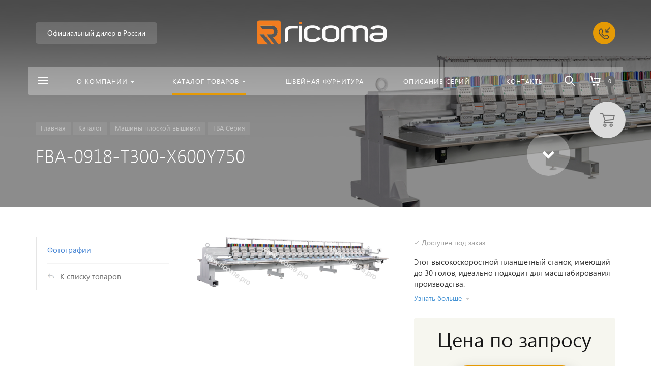

--- FILE ---
content_type: text/html; charset=UTF-8
request_url: https://ricoma.pro/catalog/detail/fba-0918-t300-x600y750/
body_size: 21439
content:







<!DOCTYPE HTML>
<html lang="ru" prefix="og: //ogp.me/ns#">
<head>

	<meta name="viewport" content="width=device-width, initial-scale=1, minimum-scale=1, maximum-scale=1, user-scalable=0" />
    
    <title>FBA-0918-T300-X600Y750  </title>
    <meta http-equiv="Content-Type" content="text/html; charset=UTF-8" />
<meta name="keywords" content="FBA-0918-T300-X600Y750, FBA Серия, ,  , Доступен под заказ," />
<meta name="description" content="Этот высокоскоростной планшетный станок, имеющий до 30 голов, идеально подходит для масштабирования производства.. Цена — . Доступен под заказ" />
<link href="/bitrix/js/ui/design-tokens/dist/ui.design-tokens.min.css?173247620723463" type="text/css"  rel="stylesheet" />
<link href="/bitrix/js/ui/fonts/opensans/ui.font.opensans.min.css?17323228552320" type="text/css"  rel="stylesheet" />
<link href="/bitrix/js/main/popup/dist/main.popup.bundle.min.css?175192605028056" type="text/css"  rel="stylesheet" />
<link href="/bitrix/cache/css/s2/concept_kraken_s2/page_2a4246ae5157d6a471492fbf64da3dda/page_2a4246ae5157d6a471492fbf64da3dda_v1.css?1768455407296" type="text/css"  rel="stylesheet" />
<link href="/bitrix/cache/css/s2/concept_kraken_s2/template_8e71ad8ea0bb9f4954fe0dc67ceb45b4/template_8e71ad8ea0bb9f4954fe0dc67ceb45b4_v1.css?1768455408846765" type="text/css"  data-template-style="true" rel="stylesheet" />
<script>if(!window.BX)window.BX={};if(!window.BX.message)window.BX.message=function(mess){if(typeof mess==='object'){for(let i in mess) {BX.message[i]=mess[i];} return true;}};</script>
<script>(window.BX||top.BX).message({"JS_CORE_LOADING":"Загрузка...","JS_CORE_NO_DATA":"- Нет данных -","JS_CORE_WINDOW_CLOSE":"Закрыть","JS_CORE_WINDOW_EXPAND":"Развернуть","JS_CORE_WINDOW_NARROW":"Свернуть в окно","JS_CORE_WINDOW_SAVE":"Сохранить","JS_CORE_WINDOW_CANCEL":"Отменить","JS_CORE_WINDOW_CONTINUE":"Продолжить","JS_CORE_H":"ч","JS_CORE_M":"м","JS_CORE_S":"с","JSADM_AI_HIDE_EXTRA":"Скрыть лишние","JSADM_AI_ALL_NOTIF":"Показать все","JSADM_AUTH_REQ":"Требуется авторизация!","JS_CORE_WINDOW_AUTH":"Войти","JS_CORE_IMAGE_FULL":"Полный размер"});</script>

<script src="/bitrix/js/main/core/core.min.js?1757227484229643"></script>

<script>BX.Runtime.registerExtension({"name":"main.core","namespace":"BX","loaded":true});</script>
<script>BX.setJSList(["\/bitrix\/js\/main\/core\/core_ajax.js","\/bitrix\/js\/main\/core\/core_promise.js","\/bitrix\/js\/main\/polyfill\/promise\/js\/promise.js","\/bitrix\/js\/main\/loadext\/loadext.js","\/bitrix\/js\/main\/loadext\/extension.js","\/bitrix\/js\/main\/polyfill\/promise\/js\/promise.js","\/bitrix\/js\/main\/polyfill\/find\/js\/find.js","\/bitrix\/js\/main\/polyfill\/includes\/js\/includes.js","\/bitrix\/js\/main\/polyfill\/matches\/js\/matches.js","\/bitrix\/js\/ui\/polyfill\/closest\/js\/closest.js","\/bitrix\/js\/main\/polyfill\/fill\/main.polyfill.fill.js","\/bitrix\/js\/main\/polyfill\/find\/js\/find.js","\/bitrix\/js\/main\/polyfill\/matches\/js\/matches.js","\/bitrix\/js\/main\/polyfill\/core\/dist\/polyfill.bundle.js","\/bitrix\/js\/main\/core\/core.js","\/bitrix\/js\/main\/polyfill\/intersectionobserver\/js\/intersectionobserver.js","\/bitrix\/js\/main\/lazyload\/dist\/lazyload.bundle.js","\/bitrix\/js\/main\/polyfill\/core\/dist\/polyfill.bundle.js","\/bitrix\/js\/main\/parambag\/dist\/parambag.bundle.js"]);
</script>
<script>BX.Runtime.registerExtension({"name":"pull.protobuf","namespace":"BX","loaded":true});</script>
<script>BX.Runtime.registerExtension({"name":"rest.client","namespace":"window","loaded":true});</script>
<script>(window.BX||top.BX).message({"pull_server_enabled":"N","pull_config_timestamp":0,"shared_worker_allowed":"Y","pull_guest_mode":"N","pull_guest_user_id":0,"pull_worker_mtime":1746890867});(window.BX||top.BX).message({"PULL_OLD_REVISION":"Для продолжения корректной работы с сайтом необходимо перезагрузить страницу."});</script>
<script>BX.Runtime.registerExtension({"name":"pull.client","namespace":"BX","loaded":true});</script>
<script>BX.Runtime.registerExtension({"name":"pull","namespace":"window","loaded":true});</script>
<script>BX.Runtime.registerExtension({"name":"fx","namespace":"window","loaded":true});</script>
<link rel="icon" href="/upload/resize_cache/kraken/42b/180_180_2/42bc5953157cc39581f150512ffc05a0.png" type="image/png">
<script>BX.Runtime.registerExtension({"name":"ui.design-tokens","namespace":"window","loaded":true});</script>
<script>BX.Runtime.registerExtension({"name":"ui.fonts.opensans","namespace":"window","loaded":true});</script>
<script>BX.Runtime.registerExtension({"name":"main.popup","namespace":"BX.Main","loaded":true});</script>
<script>BX.Runtime.registerExtension({"name":"popup","namespace":"window","loaded":true});</script>
<meta property="og:url" content="https://ricoma.pro/catalog/detail/fba-0918-t300-x600y750/" />
<meta property="og:type" content="website" />
<meta property="og:title" content="FBA-0918-T300-X600Y750" />
<meta property="og:description" content="Этот высокоскоростной планшетный станок, имеющий до 30 голов, идеально подходит для масштабирования производства.. Цена — . Доступен под заказ" />

            <link rel="image_src" href="https://ricoma.pro/upload/resize_cache/iblock/d9b/500_500_165a39e6e2e0d7705e367cb704fc8cec3/d9bff4a2e2da2eaeb35d7bd11cab0f0f.png">
            <meta property="og:image" content="https://ricoma.pro/upload/resize_cache/iblock/d9b/500_500_165a39e6e2e0d7705e367cb704fc8cec3/d9bff4a2e2da2eaeb35d7bd11cab0f0f.png" />
<script>(window.BX||top.BX).message({"LANGUAGE_ID":"ru","FORMAT_DATE":"DD.MM.YYYY","FORMAT_DATETIME":"DD.MM.YYYY HH:MI:SS","COOKIE_PREFIX":"BITRIX_SM","SERVER_TZ_OFFSET":"-18000","UTF_MODE":"Y","SITE_ID":"s2","SITE_DIR":"\/","USER_ID":"","SERVER_TIME":1768985110,"USER_TZ_OFFSET":0,"USER_TZ_AUTO":"Y","bitrix_sessid":"c69a933f3ddcdf567ceade7cd8263b46"});</script>


<script  src="/bitrix/cache/js/s2/concept_kraken_s2/kernel_main/kernel_main_v1.js?1768564576158483"></script>
<script src="/bitrix/js/pull/protobuf/protobuf.min.js?173232285376433"></script>
<script src="/bitrix/js/pull/protobuf/model.min.js?173232285314190"></script>
<script src="/bitrix/js/rest/client/rest.client.min.js?17323228549240"></script>
<script src="/bitrix/js/pull/client/pull.client.min.js?174689086849849"></script>
<script src="/bitrix/js/main/popup/dist/main.popup.bundle.min.js?175722748466986"></script>
<script>BX.setJSList(["\/bitrix\/js\/main\/core\/core_fx.js","\/bitrix\/js\/main\/session.js","\/bitrix\/js\/main\/pageobject\/dist\/pageobject.bundle.js","\/bitrix\/js\/main\/core\/core_window.js","\/bitrix\/js\/main\/date\/main.date.js","\/bitrix\/js\/main\/core\/core_date.js","\/bitrix\/js\/main\/utils.js","\/bitrix\/templates\/concept_kraken_s2\/js\/jqueryConcept.min.js","\/bitrix\/templates\/concept_kraken_s2\/js\/bootstrap.min.js","\/bitrix\/templates\/concept_kraken_s2\/js\/jquery.plugin.min.js","\/bitrix\/templates\/concept_kraken_s2\/js\/jquery.countdown.min.js","\/bitrix\/templates\/concept_kraken_s2\/lang\/ru\/jquery.countdown-ru.js","\/bitrix\/templates\/concept_kraken_s2\/js\/device.min.js","\/bitrix\/templates\/concept_kraken_s2\/js\/wow.js","\/bitrix\/templates\/concept_kraken_s2\/js\/detectmobilebrowser.js","\/bitrix\/templates\/concept_kraken_s2\/js\/jquery.enllax.js","\/bitrix\/templates\/concept_kraken_s2\/js\/jquery.maskedinput-1.2.2.min.js","\/bitrix\/templates\/concept_kraken_s2\/js\/jquery.blueimp-gallery.min.js","\/bitrix\/templates\/concept_kraken_s2\/slick\/slick.min.js","\/bitrix\/templates\/concept_kraken_s2\/lang\/ru\/jquery.datetimepicker.full.min.js","\/bitrix\/templates\/concept_kraken_s2\/js\/typed.min.js","\/bitrix\/templates\/concept_kraken_s2\/js\/lazyload.min.js","\/bitrix\/templates\/concept_kraken_s2\/js\/forms.js","\/bitrix\/templates\/concept_kraken_s2\/js\/script.js"]);</script>
<script>BX.setCSSList(["\/bitrix\/templates\/concept_kraken_s2\/components\/bitrix\/catalog.element\/.default\/style.css","\/bitrix\/templates\/concept_kraken_s2\/css\/bootstrap.min.css","\/bitrix\/templates\/concept_kraken_s2\/css\/font-awesome.css","\/bitrix\/templates\/concept_kraken_s2\/css\/animate.min.css","\/bitrix\/templates\/concept_kraken_s2\/css\/xloader.css","\/bitrix\/templates\/concept_kraken_s2\/css\/blueimp-gallery.min.css","\/bitrix\/templates\/concept_kraken_s2\/slick\/slick.css","\/bitrix\/templates\/concept_kraken_s2\/slick\/slick-theme.css","\/bitrix\/templates\/concept_kraken_s2\/css\/jquery.datetimepicker.min.css","\/bitrix\/templates\/concept_kraken_s2\/css\/farbtastic.css","\/bitrix\/templates\/concept_kraken_s2\/css\/concept.css","\/bitrix\/templates\/concept_kraken_s2\/template_styles.css","\/bitrix\/templates\/concept_kraken_s2\/css\/jquery.countdown.css","\/bitrix\/templates\/concept_kraken_s2\/css\/responsive.css","\/bitrix\/templates\/concept_kraken_s2\/css\/generate_colors\/site\/main_color_e59a05.css","\/bitrix\/templates\/concept_kraken_s2\/css\/fonts\/segoeUI.css","\/bitrix\/templates\/concept_kraken_s2\/css\/fonts\/title\/segoeUI.css","\/bitrix\/templates\/concept_kraken_s2\/css\/fonts\/text\/segoeUI.css","\/bitrix\/templates\/concept_kraken_s2\/css\/custom.css"]);</script>
<script>
					(function () {
						"use strict";

						var counter = function ()
						{
							var cookie = (function (name) {
								var parts = ("; " + document.cookie).split("; " + name + "=");
								if (parts.length == 2) {
									try {return JSON.parse(decodeURIComponent(parts.pop().split(";").shift()));}
									catch (e) {}
								}
							})("BITRIX_CONVERSION_CONTEXT_s2");

							if (cookie && cookie.EXPIRE >= BX.message("SERVER_TIME"))
								return;

							var request = new XMLHttpRequest();
							request.open("POST", "/bitrix/tools/conversion/ajax_counter.php", true);
							request.setRequestHeader("Content-type", "application/x-www-form-urlencoded");
							request.send(
								"SITE_ID="+encodeURIComponent("s2")+
								"&sessid="+encodeURIComponent(BX.bitrix_sessid())+
								"&HTTP_REFERER="+encodeURIComponent(document.referrer)
							);
						};

						if (window.frameRequestStart === true)
							BX.addCustomEvent("onFrameDataReceived", counter);
						else
							BX.ready(counter);
					})();
				</script>



<script  src="/bitrix/cache/js/s2/concept_kraken_s2/template_943419e841854add2907e6baca36d414/template_943419e841854add2907e6baca36d414_v1.js?1768455408441577"></script>


    
	<!-- Yandex.Metrika counter -->
<script data-skip-moving='true' type="text/javascript" >
   (function(m,e,t,r,i,k,a){m[i]=m[i]||function(){(m[i].a=m[i].a||[]).push(arguments)};
   m[i].l=1*new Date();
   for (var j = 0; j < document.scripts.length; j++) {if (document.scripts[j].src === r) { return; }}
   k=e.createElement(t),a=e.getElementsByTagName(t)[0],k.async=1,k.src=r,a.parentNode.insertBefore(k,a)})
   (window, document, "script", "https://mc.yandex.ru/metrika/tag.js", "ym");

   ym(56859505, "init", {
        clickmap:true,
        trackLinks:true,
        accurateTrackBounce:true,
        webvisor:true,
        ecommerce:"dataLayer"
   });
</script>
<noscript><div><img src="https://mc.yandex.ru/watch/56859505" style="position:absolute; left:-9999px;" alt="" /></div></noscript>
<!-- /Yandex.Metrika counter -->
	
    
</head>



<body class="font-maincolor-dark " id="body" data-spy="scroll" data-target="#navigation" data-offset="150">
	<script data-skip-moving='true'>
		var globalBasketItems = {};
	</script>



	




                                        
        

                                                                            


<!--'start_frame_cache_composit_styles'-->
    
        
<!--'end_frame_cache_composit_styles'-->
	<input class="tmpl_path" name="tmpl_path" value="/bitrix/templates/concept_kraken_s2" type="hidden">
	<input class="tmpl" name="tmpl" value="concept_kraken_s2" type="hidden">
	<input class="site_id" name="site_id" value="s2" type="hidden">
	<input class="LAND_iblockID" name="iblockID" value="19" type="hidden">
	<input class="LAND_iblockTypeID" name="iblockTypeID" value="concept_kraken_s2" type="hidden">

	






<div class="menu-shadow tone-dark hidden-xs"></div>

<div class="open-menu tone-dark hidden-xs">
    <div class="head-menu-wrap">
        <div class="container">
            <div class="row">
                <div class="head-menu">
                    <a class="close-menu main"></a>

                    <table>
                        <tr>
                            <td class="col-md-4 col-sm-5 col-xs-1 left">

                                
                                                                            <div class="main-desciption backdrop"><a href="https://ricoma.pro/about/#top"><font color="white">Официальный дилер в России</font></a></div>
                                    
                                                            </td>
                            <td class="col-md-4 col-sm-5 col-xs-1 center">

                                                                    <img class='logotype lazyload ' data-src='/upload/resize_cache/kraken/532/300_100_1/532729c7a7443c9cc7a60ec9126701c5.png' />                                                            </td>
                            <td class="col-md-4 col-sm-2 col-xs-1"></td>
                        </tr>
                    </table>
                    
                </div>  

            </div>
        </div>
    </div>
    
    <div class="body-menu">

        
            <div class="catalog-navigation">

                <div class="container">
                    <div class="row">

                        <div class="col-xs-12">

                            <div class="name-catalog"><a href="/catalog/">Каталог товаров</a></div>
                            
                        </div>

                        <div class="clearfix"></div>

                        
                        
                            <div class="col-lg-3 col-sm-4 col-xs-12">

                                <table class="item ">
                                    <tr>
                                        <td class="picture">

                                            <a href="/catalog/odnogolovochnye-vyshivalnye-mashiny/">

                                                <div class="picture-board">

                                                    
                                                        <img class="lazyload" data-src="/upload/resize_cache/uf/fee/100_100_1/feedeb091aa8aa9096fccd4f564206a0.jpg">

                                                                                                        
                                                </div>
                                            </a>
                                            
                                        </td>
                                        <td class="decription">
                                            <div class="name"><a href="/catalog/odnogolovochnye-vyshivalnye-mashiny/">Одноголовочные вышивальные машины</a></div>

                                                                                            <div class="count">8 товаров</div>
                                                                                    </td>
                                    </tr>
                                </table>

                            </div>

                            
                        
                            <div class="col-lg-3 col-sm-4 col-xs-12">

                                <table class="item ">
                                    <tr>
                                        <td class="picture">

                                            <a href="/catalog/mnogogolovochnye-vyshivalnye-mashiny/">

                                                <div class="picture-board">

                                                    
                                                        <img class="lazyload" data-src="/upload/resize_cache/uf/5fb/100_100_1/5fb63030ac8a148041bcf6798845dfb5.jpg">

                                                                                                        
                                                </div>
                                            </a>
                                            
                                        </td>
                                        <td class="decription">
                                            <div class="name"><a href="/catalog/mnogogolovochnye-vyshivalnye-mashiny/">Многоголовочные вышивальные машины</a></div>

                                                                                            <div class="count">12 товаров</div>
                                                                                    </td>
                                    </tr>
                                </table>

                            </div>

                            
                        
                            <div class="col-lg-3 col-sm-4 col-xs-12">

                                <table class="item ">
                                    <tr>
                                        <td class="picture">

                                            <a href="/catalog/mashiny-ploskoy-vyshivki/">

                                                <div class="picture-board">

                                                    
                                                        <img class="lazyload" data-src="/upload/resize_cache/uf/bcc/100_100_1/bccb635887cfe8bdf2baa9f609968974.png">

                                                                                                        
                                                </div>
                                            </a>
                                            
                                        </td>
                                        <td class="decription">
                                            <div class="name"><a href="/catalog/mashiny-ploskoy-vyshivki/">Машины плоской вышивки</a></div>

                                                                                            <div class="count">59 товаров</div>
                                                                                    </td>
                                    </tr>
                                </table>

                            </div>

                            <div class='clearfix visible-md visible-sm'></div>
                        
                            <div class="col-lg-3 col-sm-4 col-xs-12">

                                <table class="item ">
                                    <tr>
                                        <td class="picture">

                                            <a href="/catalog/bitrix/">

                                                <div class="picture-board">

                                                    
                                                        <img class="lazyload" data-src="/upload/resize_cache/uf/bee/100_100_1/bee6afaaf00e877eda1700c5c063666a.jpg">

                                                                                                        
                                                </div>
                                            </a>
                                            
                                        </td>
                                        <td class="decription">
                                            <div class="name"><a href="/catalog/bitrix/">Машины тамбурной вышивки</a></div>

                                                                                            <div class="count">3 товара</div>
                                                                                    </td>
                                    </tr>
                                </table>

                            </div>

                            <div class='clearfix visible-lg'></div>
                        
                            <div class="col-lg-3 col-sm-4 col-xs-12">

                                <table class="item ">
                                    <tr>
                                        <td class="picture">

                                            <a href="/catalog/programmnoe-obespechenie/">

                                                <div class="picture-board">

                                                    
                                                        <img class="lazyload" data-src="/upload/resize_cache/uf/56a/100_100_1/56a4d6879d1ea49c22d44de278de7e9e.png">

                                                                                                        
                                                </div>
                                            </a>
                                            
                                        </td>
                                        <td class="decription">
                                            <div class="name"><a href="/catalog/programmnoe-obespechenie/">Программное обеспечение</a></div>

                                                                                            <div class="count">3 товара</div>
                                                                                    </td>
                                    </tr>
                                </table>

                            </div>

                            
                        
                            <div class="col-lg-3 col-sm-4 col-xs-12">

                                <table class="item ">
                                    <tr>
                                        <td class="picture">

                                            <a href="/catalog/raskhodnye-materialy/">

                                                <div class="picture-board">

                                                    
                                                        <img class="lazyload" data-src="/upload/resize_cache/uf/66a/100_100_1/66a1585c0e3d52ec771330fc10349de5.jpg">

                                                                                                        
                                                </div>
                                            </a>
                                            
                                        </td>
                                        <td class="decription">
                                            <div class="name"><a href="/catalog/raskhodnye-materialy/">Расходные материалы</a></div>

                                                                                            <div class="count">147 товаров</div>
                                                                                    </td>
                                    </tr>
                                </table>

                            </div>

                            <div class='clearfix visible-md visible-sm'></div>
                        
                            <div class="col-lg-3 col-sm-4 col-xs-12">

                                <table class="item ">
                                    <tr>
                                        <td class="picture">

                                            <a href="/catalog/zapchasti/">

                                                <div class="picture-board">

                                                    
                                                        <img class="lazyload" data-src="/upload/resize_cache/uf/0b0/100_100_1/0b03424d1dae06a478cfdd9220cee466.jpg">

                                                                                                        
                                                </div>
                                            </a>
                                            
                                        </td>
                                        <td class="decription">
                                            <div class="name"><a href="/catalog/zapchasti/">Запчасти</a></div>

                                                                                            <div class="count">128 товаров</div>
                                                                                    </td>
                                    </tr>
                                </table>

                            </div>

                            
                        
                            <div class="col-lg-3 col-sm-4 col-xs-12">

                                <table class="item ">
                                    <tr>
                                        <td class="picture">

                                            <a href="/catalog/aksessuary/">

                                                <div class="picture-board">

                                                    
                                                        <img class="lazyload" data-src="/upload/resize_cache/uf/a89/100_100_1/a898b6df88aaf8d407f1bbfc77d5a832.png">

                                                                                                        
                                                </div>
                                            </a>
                                            
                                        </td>
                                        <td class="decription">
                                            <div class="name"><a href="/catalog/aksessuary/">Аксессуары</a></div>

                                                                                            <div class="count">9 товаров</div>
                                                                                    </td>
                                    </tr>
                                </table>

                            </div>

                            <div class='clearfix visible-lg'></div>
                        
                            <div class="col-lg-3 col-sm-4 col-xs-12">

                                <table class="item ">
                                    <tr>
                                        <td class="picture">

                                            <a href="/catalog/teplovye-pressy/">

                                                <div class="picture-board">

                                                    
                                                        <img class="lazyload" data-src="/upload/resize_cache/uf/7e9/100_100_1/7e970d0d14c05b305b7709ca49c5814d.jpg">

                                                                                                        
                                                </div>
                                            </a>
                                            
                                        </td>
                                        <td class="decription">
                                            <div class="name"><a href="/catalog/teplovye-pressy/">Тепловые прессы</a></div>

                                                                                            <div class="count">2 товара</div>
                                                                                    </td>
                                    </tr>
                                </table>

                            </div>

                            <div class='clearfix visible-md visible-sm'></div>
                        
                        <div class="clearfix"></div>
                    </div>
                </div>
                
            </div>

        
        <div class="main-menu-navigation">

            <div class="container">
                <div class="row">
                
                                    
                     

                                                
                                                        
                            <div class="col-md-3 col-sm-6 col-xs-12">
                                
                                                                
                                                                                
                                            
                                            
                                    <div class="list-menu">
                                        
                                        <a         
                                            href='/about/'        
        
                                                    
                                                
                                        class="main-item hover close-menu-js open        
                                        
                                        
                                            section-menu-id-642
                                                
                                                
                                         " >О компании</a>
        
                                                                                    <ul class="child">
        
                                                        
                                                    <li class=" 
                                                    
                                                        section-menu-id-643
                                                    
                                                    ">
        
                                                        <a 
        
                                                                
                                                                    
                                                            
        
                                                                    
                                                                
        
                                                        class="hover close-menu-js        
                                                        
        
                                                                
                                                        ">О компании</a>
        
                                                                
                                                    </li>
        
                                                        
                                            </ul>
                                                                            </div>
                                                                
                                                                                
                                            
                                            
                                    <div class="list-menu">
                                        
                                        <a         
                                            href='/contact/'        
        
                                                    
                                                
                                        class="main-item hover close-menu-js open        
                                        
                                        
                                            section-menu-id-661
                                                
                                                
                                         " >Контакты</a>
        
                                                                            </div>
                                                                
                                                                                
                                            
                                            
                                    <div class="list-menu">
                                        
                                        <a         
                                                    
        
                                                    
                                                
                                        class="main-item hover close-menu-js open        
                                        
                                        
                                            section-menu-id-672
                                                
                                                
                                         " >Блог</a>
        
                                                                                    <ul class="child">
        
                                                        
                                                    <li class="parent 
                                                    
                                                        section-menu-id-806
                                                    
                                                    ">
        
                                                        <a 
        
                                                                
                                                             href='/blog/'        
                                                            
        
                                                                    
                                                                
        
                                                        class="hover close-menu-js        
                                                        
        
                                                                
                                                        ">Статьи</a>
        
                                                                
                                                            <ul class="child2">
                                                                                                                                    <li class="

                                                                        
                                                                        
                                                                            section-menu-id-605
                                                                        
                                                                    ">

        
                                                                    <a 
        
                                                                            
                                                                         href='/blog/poleznye-stati/'        
                                                                                
                                                                            
                                                                    
        
                                                                     class="hover close-menu-js        
                                                                    
        
                                                                            
                                                                     ">Полезные статьи</a>
                                                                    </li>
                                                                                                                            </ul>
        
                                                                
                                                    </li>
        
                                                        
                                            </ul>
                                                                            </div>
                                                                
                                                                                
                                            
                                            
                                    <div class="list-menu">
                                        
                                        <a         
                                                    
        
                                                    
                                                
                                        class="main-item hover close-menu-js open        
                                        
                                                
                                                
                                         " ></a>
        
                                                                            </div>
                                                                
                            </div>
                            
                            
        
                                            
                    
                                            
                    
                     

                                                
                                                        
                            <div class="col-md-3 col-sm-6 col-xs-12">
                                
                                                                
                                                                                
                                            
                                            
                                    <div class="list-menu">
                                        
                                        <a         
                                            href='/search/catalog/?q='        
        
                                                    
                                                
                                        class="main-item hover close-menu-js open        
                                        
                                        
                                            section-menu-id-662
                                                
                                                
                                         " >Поиск по каталогу</a>
        
                                                                            </div>
                                                                
                                                                                
                                            
                                            
                                    <div class="list-menu">
                                        
                                        <a         
                                                    
        
                                                    
                                                
                                        class="main-item hover close-menu-js open        
                                        
                                                
                                                
                                         " ></a>
        
                                                                            </div>
                                                                
                            </div>
                            
                            
        
                                            
                    
                                                    <div class="clearfix visible-sm"></div>
                                            
                    
                     

                                                
                                                        
                            <div class="col-md-3 col-sm-6 col-xs-12">
                                
                                                                
                                                                                
                                            
                                            
                                    <div class="list-menu">
                                        
                                        <a         
                                                    
        
                                                    
                                                
                                        class="main-item hover close-menu-js open        
                                        
                                                
                                                
                                         " ></a>
        
                                                                            </div>
                                                                
                            </div>
                            
                            
        
                                            
                    
                                            
                    
                     

                                                
                                                        
                            <div class="col-md-3 col-sm-6 col-xs-12">
                                
                                                                
                                                                                
                                            
                                            
                                    <div class="list-menu">
                                        
                                        <a         
                                            href='https://vivat-3.ru/'        
        
                                                    
                                                target='_blank'
        
                                                    
                                                
                                        class="main-item hover close-menu-js open        
                                        
                                        
                                            section-menu-id-659
                                                
                                                
                                         " >Швейная фурнитура</a>
        
                                                                            </div>
                                                                
                                                                                
                                            
                                            
                                    <div class="list-menu">
                                        
                                        <a         
                                            href='/opisanie-vyshivalnykh-mashin-ricoma/'        
        
                                                    
                                                
                                        class="main-item hover close-menu-js open        
                                        
                                        
                                            section-menu-id-660
                                                
                                                
                                         " >Описание серий</a>
        
                                                                            </div>
                                                                
                                                                                
                                            
                                            
                                    <div class="list-menu">
                                        
                                        <a         
                                                    
        
                                                    
                                                
                                        class="main-item hover close-menu-js open        
                                        
                                                
                                                
                                         " ></a>
        
                                                                            </div>
                                                                
                            </div>
                            
                            
        
                                            
                    
                                            
                    
                                            
                    
                    <div class="clearfix"></div>

                    
                        


   

<form action="/search/" class = "search-form">

    <table class="search-panel search-panel-js ">
        <tr>
            <td class="col-lg-8 col-md-7 col-sm-7 col-xs-9">
                <div class="search-input-box">
            
                    <input id = "search-main" name ="q" class = "search-style search-js" type="text" value="">
                    <div class="search-icon search-icon-js hidden-xs"></div>

                </div>
            </td>
            <td class="col-lg-4 col-md-5 col-sm-5 col-xs-3">
                <div class="row">
                    <table class="search-btns-box active before-active">
                        <tr>
                            <td class="col-lg-8 col-md-8 col-sm-8 col-xs-0 show-search-list-parent hidden-xs">
                                
                                
                                    <div class="search-list-wrap">Искать:  

                                                                                                                                    <span class="search-cur show-search-list">в каталоге</span>
                                                                                                                        
                                        <ul class="search-list">
                                            
                                                                                            
                                                <li>
                                                    <span class="search-get active" data-url="/search/catalog/">в каталоге</span>
                                                </li>

                                                                                        
                                        </ul>
                                            
                                    </div>

                                

                            </td>
                            <td class="col-lg-4 col-md-4 col-sm-4 col-xs-12">
                                <button class = "button-def search-btn-style main-color elips hidden-xs" type = "submit">Найти</button>
                                <button class = "button-def search-btn-style mob main-color elips visible-xs" type = "submit"></button>
                            </td>
                        </tr>
                    </table>
                    
                    
                </div>
            </td>
        </tr>
        
    </table>
    <div class="clearfix"></div>
</form>

                                        
                </div>
                
            </div>
        </div>
    </div>

    <div class="footer-menu-wrap">
        <div class="container">
            <div class="row">


                
                
                    
                


                                    <div class="col-md-3 col-sm-4 col-xs-12 unset-margin-top-child left">

                        
                        
                            <div class="button-wrap">
                                <a class="button-def main-color elips call-modal callform from-modal from-openmenu" data-from-open-modal='open-menu' data-header="Открытое меню сайта" data-call-modal="form5494">Заказать звонок</a>
                            </div>
                                            </div>

                
                <div class="col-md-9 col-sm-8 col-xs-12 center">
                    <div class="copyright-text unset-margin-top-child">

                                                    <div class="top-text">*Данный интернет-ресурс носит исключительно информационный характер и ни при каких условиях не является публичной офертой, определяемой положениями Статьи 437 (2) Гражданского кодекса Российской Федерации. Для получения подробной информации о наличии и стоимости указанных товаров и (или) услуг, пожалуйста, обращайтесь к менеджерам отдела клиентского обслуживания с помощью специальной формы связи или по телефону.<br><br></div>
                                                
                                                
                        
                        
                                                    <div class="political">
                                
                              
                                    
                                        <a class="call-modal callagreement from-modal from-openmenu" data-call-modal="agreement5459"><span class="bord-bot">Обработка персональных данных</span></a>

                                        
                                                                   
                            </div>
                        
                        

                    </div>
                </div>
                    
              
               
                            </div>
        </div>
        
    </div>
</div><!-- /open-menu -->




<!--'start_frame_cache_menu-popup'--><script>

$(document).ready(function($) {
		
	
					

			    
	    		        
	        	
	        	
					
		
						$(".open-menu .section-menu-id-"+657).addClass('selected');
				

			    
	    		        
	        	
	        		            
	                	                
	                	
						                
	                	
						                
	                	
					
				
				        
	        	
	        		            
	                	                
	                	
						                
	                	
					
				
				        
	        	
	        		            
	                	                
	                	
						                
	                	
						                
	                	
						                
	                	
					
				
				        
	        	
	        		            
	                	                
	                	
					
				
				        
	        	
	        	
				        
	        	
	        	
				        
	        	
	        	
				        
	        	
	        	
				        
	        	
	        	
					
		
					

		
					

		
					

		
					

		
					

			    
	    		        
	        	
	        		            
	                	                
	                	
					
				
					
		
					

		
					

		
					

		
					

		
					

			    
	    		        
	        	
	        		            
	                	                
	                	
						                
	                	
						                
	                	
					
				
				        
	        	
	        		            
	                	                
	                	
						                
	                	
					
				
				        
	        	
	        		            
	                	                
	                	
						                
	                	
						                
	                	
						                
	                	
					
				
				        
	        	
	        		            
	                	                
	                	
					
				
				        
	        	
	        	
				        
	        	
	        	
				        
	        	
	        	
				        
	        	
	        	
				        
	        	
	        	
					
		
	
});
</script>
<!--'end_frame_cache_menu-popup'-->


    
    <div class="search-top search-top-js">
        
        <div class="container">
            <div class="close-search-top"></div>


            


   

<form action="/search/" class = "search-form">

    <table class="search-panel search-panel-js ">
        <tr>
            <td class="col-lg-8 col-md-7 col-sm-7 col-xs-9">
                <div class="search-input-box">
            
                    <input id = "search-main" name ="q" class = "search-style search-js" type="text" value="">
                    <div class="search-icon search-icon-js hidden-xs"></div>

                </div>
            </td>
            <td class="col-lg-4 col-md-5 col-sm-5 col-xs-3">
                <div class="row">
                    <table class="search-btns-box active before-active">
                        <tr>
                            <td class="col-lg-8 col-md-8 col-sm-8 col-xs-0 show-search-list-parent hidden-xs">
                                
                                
                                    <div class="search-list-wrap">Искать:  

                                                                                                                                    <span class="search-cur show-search-list">в каталоге</span>
                                                                                                                        
                                        <ul class="search-list">
                                            
                                                                                            
                                                <li>
                                                    <span class="search-get active" data-url="/search/catalog/">в каталоге</span>
                                                </li>

                                                                                        
                                        </ul>
                                            
                                    </div>

                                

                            </td>
                            <td class="col-lg-4 col-md-4 col-sm-4 col-xs-12">
                                <button class = "button-def search-btn-style main-color elips hidden-xs" type = "submit">Найти</button>
                                <button class = "button-def search-btn-style mob main-color elips visible-xs" type = "submit"></button>
                            </td>
                        </tr>
                    </table>
                    
                    
                </div>
            </td>
        </tr>
        
    </table>
    <div class="clearfix"></div>
</form>
            
        </div>

    </div>



<div class="xLoader"><div class="google-spin-wrapper"><div class="google-spin"></div></div></div>
<div class="wrapper tone-dark">


	

	
<a class="close-menu mobile hidden-lg hidden-md hidden-sm"></a>
    <div class="open-menu-mobile hidden-lg hidden-md hidden-sm tone-dark">

        <div class="menu-mobile-inner">

            <div class="head-wrap">
                <table class="logotype">
                    <tr>
                        <td>
                            
                                <a href="/">                                    <img class='logotype lazyload ' data-src='/upload/resize_cache/kraken/532/300_100_1/532729c7a7443c9cc7a60ec9126701c5.png' />                                </a>                              
                                                     </td>
                    </tr>
                </table>
                
            </div>
        
               
            <div class="menu-content">

                
                    


<form action="/search/" class="search-form">

    <div class="search-panel-mob row">
        <div class="col-xs-8 h-100">
            <div class="search-input-box" >
        
                <input id="search-main-mob" name="q" class="search-style search-js" type="text" value="" autocomplete="off">
                <div class="search-icon search-icon-js" title = ""></div>

                <ul class="search-list hidden">

                                                            
                                                    
                            <li>
                                <span class="search-get active" data-url="/search/catalog/">в каталоге</span>
                            </li>

                        
                                        
                </ul>

            </div>
        </div>
        <div class="col-xs-4 h-100">
            <button class="button-def search-btn-style mob main-color elips visible-xs" type="submit">
                <span>Найти</span>
            </button>
        </div>
    </div>
        
        <div class="clearfix"></div>
</form>

                
                <ul class="mobile-menu-list main-list show-open" data-menu-list="main">

                                                                    
                        
                        
                        <li class=" parent
                            
                                section-menu-id-642
                            
                        ">
                            <a 

                                
                                    
                                

                                 
                                 data-menu-list="642"
                                 class="open-mobile-list 

                                    " >

                                 О компании                                     
                             </a>



                            <div class="border-mob-menu"></div>
                        </li> 

                                                                    
                        
                        
                        <li class=" parent
                            
                                section-menu-id-657
                            
                        ">
                            <a 

                                
                                    
                                

                                 
                                 data-menu-list="657"
                                 class="open-mobile-list 

                                    " >

                                 Каталог товаров                                     
                             </a>



                            <div class="border-mob-menu"></div>
                        </li> 

                                                                    
                        
                        
                        <li class="
                            
                                section-menu-id-659
                            
                        ">
                            <a 

                                
                                     

                                        href="https://vivat-3.ru/"

                                        
                                            target='_blank'

                                        
                                    
                                

                                 
                                 
                                 class=" 

                                    " >

                                 Швейная фурнитура                                     
                             </a>



                            <div class="border-mob-menu"></div>
                        </li> 

                                                                    
                        
                        
                        <li class="
                            
                                section-menu-id-660
                            
                        ">
                            <a 

                                
                                     

                                        href="/opisanie-vyshivalnykh-mashin-ricoma/"

                                        
                                    
                                

                                 
                                 
                                 class=" 

                                    " >

                                 Описание серий                                     
                             </a>



                            <div class="border-mob-menu"></div>
                        </li> 

                                                                    
                        
                        
                        <li class="
                            
                                section-menu-id-661
                            
                        ">
                            <a 

                                
                                     

                                        href="/contact/"

                                        
                                    
                                

                                 
                                 
                                 class=" 

                                    " >

                                 Контакты                                     
                             </a>



                            <div class="border-mob-menu"></div>
                        </li> 

                                                                    
                        
                        
                        <li class="
                            
                                section-menu-id-662
                            
                        ">
                            <a 

                                
                                     

                                        href="/search/catalog/?q="

                                        
                                    
                                

                                 
                                 
                                 class=" 

                                    " >

                                 Поиск по каталогу                                     
                             </a>



                            <div class="border-mob-menu"></div>
                        </li> 

                                                                    
                        
                        
                        <li class=" parent
                            
                                section-menu-id-672
                            
                        ">
                            <a 

                                
                                    
                                

                                 
                                 data-menu-list="672"
                                 class="open-mobile-list 

                                    " >

                                 Блог                                     
                             </a>



                            <div class="border-mob-menu"></div>
                        </li> 

                                    </ul><!-- ^mobile-menu-list -->

                
                    
                                        
                    

                    <ul class="mobile-menu-list in-list" data-menu-list="642">
                        <li class="back"><a class="open-mobile-list" data-menu-list="main"><i class='concept-icon concept-left-open-1'></i>Назад</a></li>

                        <li class="menu-title">
                            <a 

                            
                                 

                                    href="/about/"
                                    class="close-menu-mobile-js"

                                    
                                
                            
                            >О компании                                

                            </a>
                        </li>
                                                    <li class="
                                
                                    section-menu-id-643
                                
                            ">
                                <a 

                                
                                     

                                 



                                >О компании</a>
                                <div class="border-mob-menu"></div>
                            </li>

                                            </ul><!-- ^mobile-menu-list -->



                    
                        
                
                    
                                        
                    

                    <ul class="mobile-menu-list in-list" data-menu-list="657">
                        <li class="back"><a class="open-mobile-list" data-menu-list="main"><i class='concept-icon concept-left-open-1'></i>Назад</a></li>

                        <li class="menu-title">
                            <a 

                            
                                 

                                    href="/catalog/"
                                    class="close-menu-mobile-js"

                                    
                                
                            
                            >Каталог товаров                                

                            </a>
                        </li>
                                                    <li class="parent
                                
                                    section-menu-id-606
                                
                            ">
                                <a 

                                
                                     

                                 



                                 class="open-mobile-list 

                                    
                                    " data-menu-list="657606">Одноголовочные вышивальные машины</a>
                                <div class="border-mob-menu"></div>
                            </li>

                                                    <li class="parent
                                
                                    section-menu-id-610
                                
                            ">
                                <a 

                                
                                     

                                 



                                 class="open-mobile-list 

                                    
                                    " data-menu-list="657610">Многоголовочные вышивальные машины</a>
                                <div class="border-mob-menu"></div>
                            </li>

                                                    <li class="parent
                                
                                    section-menu-id-614
                                
                            ">
                                <a 

                                
                                     

                                 



                                 class="open-mobile-list 

                                    
                                    " data-menu-list="657614">Машины плоской вышивки</a>
                                <div class="border-mob-menu"></div>
                            </li>

                                                    <li class="parent
                                
                                    section-menu-id-615
                                
                            ">
                                <a 

                                
                                     

                                 



                                 class="open-mobile-list 

                                    
                                    " data-menu-list="657615">Машины тамбурной вышивки</a>
                                <div class="border-mob-menu"></div>
                            </li>

                                                    <li class="
                                
                                    section-menu-id-616
                                
                            ">
                                <a 

                                
                                     

                                        href="/catalog/programmnoe-obespechenie/"
                                        class="close-menu-mobile-js"

                                        
                                     

                                 



                                >Программное обеспечение</a>
                                <div class="border-mob-menu"></div>
                            </li>

                                                    <li class="
                                
                                    section-menu-id-694
                                
                            ">
                                <a 

                                
                                     

                                        href="/catalog/raskhodnye-materialy/"
                                        class="close-menu-mobile-js"

                                        
                                     

                                 



                                >Расходные материалы</a>
                                <div class="border-mob-menu"></div>
                            </li>

                                                    <li class="
                                
                                    section-menu-id-617
                                
                            ">
                                <a 

                                
                                     

                                        href="/catalog/zapchasti/"
                                        class="close-menu-mobile-js"

                                        
                                     

                                 



                                >Запчасти</a>
                                <div class="border-mob-menu"></div>
                            </li>

                                                    <li class="
                                
                                    section-menu-id-618
                                
                            ">
                                <a 

                                
                                     

                                        href="/catalog/aksessuary/"
                                        class="close-menu-mobile-js"

                                        
                                     

                                 



                                >Аксессуары</a>
                                <div class="border-mob-menu"></div>
                            </li>

                                                    <li class="
                                
                                    section-menu-id-1131
                                
                            ">
                                <a 

                                
                                     

                                        href="/catalog/teplovye-pressy/"
                                        class="close-menu-mobile-js"

                                        
                                     

                                 



                                >Тепловые прессы</a>
                                <div class="border-mob-menu"></div>
                            </li>

                                            </ul><!-- ^mobile-menu-list -->



                    
                        
                        <ul class="mobile-menu-list in-list" data-menu-list="657606">
                            <li class="back"><a class="open-mobile-list" data-menu-list="657"><i class='concept-icon concept-left-open-1'></i>Назад</a></li>
                            <li class="menu-title">
                                <a 

                                
                                     

                                        href="/catalog/odnogolovochnye-vyshivalnye-mashiny/"

                                        class="close-menu-mobile-js"

                                        
                                     

                                 
                                >

                                Одноголовочные вышивальные машины</a>
                            </li>

                            
                                <li class="
                                    
                                        section-menu-id-607
                                    
                                ">
                                    <a

                                    
                                         

                                            href="/catalog/swd-seriya/"
                                            class="close-menu-mobile-js"

                                            
                                         

                                     

                                    >SWD Серия</a>
                                    <div class="border-mob-menu"></div>
                                </li>

                            
                                <li class="
                                    
                                        section-menu-id-608
                                    
                                ">
                                    <a

                                    
                                         

                                            href="/catalog/tc-7s-seriya/"
                                            class="close-menu-mobile-js"

                                            
                                         

                                     

                                    >TC-7S серия</a>
                                    <div class="border-mob-menu"></div>
                                </li>

                            
                                <li class="
                                    
                                        section-menu-id-609
                                    
                                ">
                                    <a

                                    
                                         

                                            href="/catalog/mt-seriya-odnogolovochnaya/"
                                            class="close-menu-mobile-js"

                                            
                                         

                                     

                                    >MT Серия (одноголовочная)</a>
                                    <div class="border-mob-menu"></div>
                                </li>

                            
                        </ul><!-- ^mobile-menu-list -->

                    
                        
                        <ul class="mobile-menu-list in-list" data-menu-list="657610">
                            <li class="back"><a class="open-mobile-list" data-menu-list="657"><i class='concept-icon concept-left-open-1'></i>Назад</a></li>
                            <li class="menu-title">
                                <a 

                                
                                     

                                        href="/catalog/mnogogolovochnye-vyshivalnye-mashiny/"

                                        class="close-menu-mobile-js"

                                        
                                     

                                 
                                >

                                Многоголовочные вышивальные машины</a>
                            </li>

                            
                                <li class="
                                    
                                        section-menu-id-611
                                    
                                ">
                                    <a

                                    
                                         

                                            href="/catalog/mt-seriya-dvukhgolovochnaya/"
                                            class="close-menu-mobile-js"

                                            
                                         

                                     

                                    >MT Серия (многоголовочные)</a>
                                    <div class="border-mob-menu"></div>
                                </li>

                            
                                <li class="
                                    
                                        section-menu-id-612
                                    
                                ">
                                    <a

                                    
                                         

                                            href="/catalog/cht-seriya/"
                                            class="close-menu-mobile-js"

                                            
                                         

                                     

                                    >CHT Серия</a>
                                    <div class="border-mob-menu"></div>
                                </li>

                            
                        </ul><!-- ^mobile-menu-list -->

                    
                        
                        <ul class="mobile-menu-list in-list" data-menu-list="657614">
                            <li class="back"><a class="open-mobile-list" data-menu-list="657"><i class='concept-icon concept-left-open-1'></i>Назад</a></li>
                            <li class="menu-title">
                                <a 

                                
                                     

                                        href="/catalog/mashiny-ploskoy-vyshivki/"

                                        class="close-menu-mobile-js"

                                        
                                     

                                 
                                >

                                Машины плоской вышивки</a>
                            </li>

                            
                                <li class="
                                    
                                        section-menu-id-675
                                    
                                ">
                                    <a

                                    
                                         

                                            href="/catalog/fba-seriya/"
                                            class="close-menu-mobile-js"

                                            
                                         

                                     

                                    >FBA Серия</a>
                                    <div class="border-mob-menu"></div>
                                </li>

                            
                                <li class="
                                    
                                        section-menu-id-678
                                    
                                ">
                                    <a

                                    
                                         

                                            href="/catalog/fhp-seriya/"
                                            class="close-menu-mobile-js"

                                            
                                         

                                     

                                    >FHP Серия</a>
                                    <div class="border-mob-menu"></div>
                                </li>

                            
                                <li class="
                                    
                                        section-menu-id-677
                                    
                                ">
                                    <a

                                    
                                         

                                            href="/catalog/fhs-seriya/"
                                            class="close-menu-mobile-js"

                                            
                                         

                                     

                                    >FHS Серия</a>
                                    <div class="border-mob-menu"></div>
                                </li>

                            
                                <li class="
                                    
                                        section-menu-id-676
                                    
                                ">
                                    <a

                                    
                                         

                                            href="/catalog/fba-seriya8497/"
                                            class="close-menu-mobile-js"

                                            
                                         

                                     

                                    >FHT Серия</a>
                                    <div class="border-mob-menu"></div>
                                </li>

                            
                        </ul><!-- ^mobile-menu-list -->

                    
                        
                        <ul class="mobile-menu-list in-list" data-menu-list="657615">
                            <li class="back"><a class="open-mobile-list" data-menu-list="657"><i class='concept-icon concept-left-open-1'></i>Назад</a></li>
                            <li class="menu-title">
                                <a 

                                
                                     

                                        href="/catalog/bitrix/"

                                        class="close-menu-mobile-js"

                                        
                                     

                                 
                                >

                                Машины тамбурной вышивки</a>
                            </li>

                            
                                <li class="
                                    
                                        section-menu-id-680
                                    
                                ">
                                    <a

                                    
                                         

                                            href="/catalog/mfc-seriya/"
                                            class="close-menu-mobile-js"

                                            
                                         

                                     

                                    >MFC Серия</a>
                                    <div class="border-mob-menu"></div>
                                </li>

                            
                        </ul><!-- ^mobile-menu-list -->

                    
                        
                        
                        
                        
                        
                
                    
                    
                    
                    
                    
                                        
                    

                    <ul class="mobile-menu-list in-list" data-menu-list="672">
                        <li class="back"><a class="open-mobile-list" data-menu-list="main"><i class='concept-icon concept-left-open-1'></i>Назад</a></li>

                        <li class="menu-title">
                            <a 

                            
                                
                            
                            >Блог                                

                            </a>
                        </li>
                                                    <li class="parent
                                
                                    section-menu-id-806
                                
                            ">
                                <a 

                                
                                     

                                 



                                 class="open-mobile-list 

                                    
                                    " data-menu-list="672806">Статьи</a>
                                <div class="border-mob-menu"></div>
                            </li>

                                            </ul><!-- ^mobile-menu-list -->



                    
                        
                        <ul class="mobile-menu-list in-list" data-menu-list="672806">
                            <li class="back"><a class="open-mobile-list" data-menu-list="672"><i class='concept-icon concept-left-open-1'></i>Назад</a></li>
                            <li class="menu-title">
                                <a 

                                
                                     

                                        href="/blog/"

                                        class="close-menu-mobile-js"

                                        
                                     

                                 
                                >

                                Статьи</a>
                            </li>

                            
                                <li class="
                                    
                                        section-menu-id-605
                                    
                                ">
                                    <a

                                    
                                         

                                            href="/blog/poleznye-stati/"
                                            class="close-menu-mobile-js"

                                            
                                         

                                     

                                    >Полезные статьи</a>
                                    <div class="border-mob-menu"></div>
                                </li>

                            
                        </ul><!-- ^mobile-menu-list -->

                    
                
            </div><!-- ^menu-content -->

        </div><!-- ^menu-mobile-inner -->


        <div class="foot-wrap">
         
          
                                    
                            <a class="button-def shine main-color elips call-modal callform" data-header="Меню мобильной версии" data-call-modal="form5494">Заказать звонок</a>
              
            
                  
           
        </div><!-- ^foot-wrap -->
        
         
    </div><!-- ^menu-mobile -->

   




<!--'start_frame_cache_menu-mobile'--><script>

$(document).ready(function($) {
		
	
					

			    
	    		        
	        	
	        	
					
		
						$(".open-menu-mobile .section-menu-id-"+657).addClass('selected');
				

			    
	    		        
	        	
	        		            
	                	                
	                	
						                
	                	
						                
	                	
					
				
				        
	        	
	        		            
	                	                
	                	
						                
	                	
					
				
				        
	        	
	        		            
	                	                
	                	
						                
	                	
						                
	                	
						                
	                	
					
				
				        
	        	
	        		            
	                	                
	                	
					
				
				        
	        	
	        	
				        
	        	
	        	
				        
	        	
	        	
				        
	        	
	        	
				        
	        	
	        	
					
		
					

		
					

		
					

		
					

		
					

			    
	    		        
	        	
	        		            
	                	                
	                	
					
				
					
		
	
});
</script>
<!--'end_frame_cache_menu-mobile'-->


	
	<header class="
		tone-dark		menu-type-2		menu-view-2		head-view-center		fixed				color_header-def		view-hide		lazyload" 
				>


		
		<!-- <div class="shadow"></div> -->

	    <div class="header-top">


	        <div class="container top-line">
	            <div class="row">
                    <table class="wrap hidden-xs">
                        <tr>

                            <td class="col-sm-4 col-xs-1 left">
                                <div class="row">
                                    <table>
                                        <tr>

                                        	
                                                <td class="menu-burger">
                                                  

                                                    <a class="ic-menu-burger main-color open-main-menu">
														<div class="icon-hamburger-wrap">
														    <span class="icon-bar"></span>
														    <span class="icon-bar"></span>
														    <span class="icon-bar"></span>
														</div>
													</a>
                                                </td>

                                                                                            

                                        	
                                        		
	                                        		<td class="beside-burger">

	                                                    <div class="main-desciption backdrop"><a href="https://ricoma.pro/about/#top"><font color="white">Официальный дилер в России</font></a></div>
	                                                    
	                                       			</td>

                                       			
                                            
                                            
                                            
                                        </tr>
                                    </table>
                                </div>
                            </td><!-- /left -->

                            <td class="col-sm-4 col-xs-10 center">

                            	                            		<a href="/">                                		<img class='logotype lazyload ' data-src='/upload/resize_cache/kraken/532/300_100_1/532729c7a7443c9cc7a60ec9126701c5.png' />                                	</a>                                
                                

                            </td><!-- /center -->

                            <td class="col-sm-4 col-xs-1 right">
								
                                <div class="row hidden-xs">
                                    <table class="right-inner">
                                        <tr>
                                            <td >
                                                <div class="main-phone">

                                                	
                                                	
                                                	
                                                </div>

                                             
                                            </td>

                                                                                            <td>
                                                    <a class="ic-callback main-color call-modal callform" data-header="Шапка сайта" data-call-modal="form5494"><span></span></a>
                                                </td>
                                            
                                        </tr>
                                    </table>
                                </div>
                            </td><!-- /right -->

                        </tr>
                    </table>

                    <div class="col-xs-12">

	                    <div class="header-block-mob-wrap visible-xs">

	                    	
	                    	<table class="header-block-mob cart-on no-contacts ">
		                        <tr>
		                        				                            <td class="mob-callmenu">
	                                        <a class="ic-menu-burger main-color open-main-menu">
												<div class="icon-hamburger-wrap">
												    <span class="icon-bar"></span>
												    <span class="icon-bar"></span>
												    <span class="icon-bar"></span>
												</div>
											</a>
			                            </td>
		                            
	                            	
	                                	<td class="mob-logo">

	                                    	<a href="/">	                                    		<img class='logotype lazyload ' data-src='/upload/resize_cache/kraken/532/300_100_1/532729c7a7443c9cc7a60ec9126701c5.png' />	                                    	</a>
	                                    </td>


	                                
	                                
	                                	
								        <td class="mob-cart">
											<div class="open-cart-mob  basket-count-control-widget-in-public-mob">
												<div class="bg-color"></div>
												<div class="wrap-img-count">
													<table>
														<tr>
															<td><span class="icon"></span></td>
															<td><span class="count basket-count-value">0</span></td>
														</tr>
													</table>
											    </div>
											    
												<a class="cart_link url2Basket hidden" href="/cart/"></a>

																								
											</div>
								        </td>

							        
		                
									
		                        </tr>
		                    </table>


		                                                    <div class="main-desciption-mob"><a href="https://ricoma.pro/about/#top"><font color="white">Официальный дилер в России</font></a></div>
                            	                       
	                    </div>

                    </div>
                    <div class="clearfix"></div>

	            </div>
	        </div>


	        


    
    <div class="wrap-main-menu active def full" >
        <div class="container pos-static">

            <div class="main-menu-inner" >
                


                

                <div class="nav-main-menu-wrap">
              
                    <nav class="main-menu">

                        <li class="menu visible">
                            <a class="ic-main-menu-burger open-main-menu">
                                <div class="icon-hamburger-wrap">
                                    <span class="icon-bar"></span>
                                    <span class="icon-bar"></span>
                                    <span class="icon-bar"></span>
                                </div>
                            </a>
                        </li>

                                                                                
                            
                            
                            <li class="lvl1
                                view_1                                                                parent 
                                section-menu-id-642                            ">


                                <a 

                                
                                     

                                        href='/about/'


                                        
                                    
                                
                                class="                                
                                
                                

                                "  ><span class="wrap-name"><span>О компании<div class="bord"></div></span></span></a>



                                
                                    
                                        <ul class="child">
                                            <li class="wrap-shadow"></li>

                                            
                                                <li class=" 

                                                    
                                                    
                                                        section-menu-id-643
                                                    ">

                                                    <a 


                                                    
                                                        
                                                    

                                                     class="
                                                        

                                                        
                                                        ">О компании<div></div> <span class="act"></span></a> 

                                                   

                                                                                                    </li>

                                                                                    </ul>

                                    
                                
                             
                            </li>
                            

                                                                                
                            
                            
                            <li class="lvl1
                                view_2                                                                parent 
                                section-menu-id-657                            ">


                                <a 

                                
                                     

                                        href='/catalog/'


                                        
                                    
                                
                                class="                                
                                
                                

                                "  ><span class="wrap-name"><span>Каталог товаров<div class="bord"></div></span></span></a>



                                
                                    
                                        <div class="dropdown-menu-view-2">

                                            <div class="container">

                                                <div class="inner">
                                                    <div class="row">   

                                                                                                                
                                                            <div class="col-lg-3 col-md-4 col-sm-6 col-xs-12">
           
                                                                <table class="item">
                                                                    <tr>
                                                                        <td class="left">
                                                                        
                                                                                                                                                            
                                                                                <img data-src="/upload/resize_cache/uf/fee/100_100_1/feedeb091aa8aa9096fccd4f564206a0.jpg" class="lazyload img-fluid" alt="Одноголовочные вышивальные машины">
                                                                                
                                                                                                                             
                                                                        </td>
                                                                        
                                                                        <td class="right sub">

                                                                            <a class="name 

                                                                                
                                                                                    section-menu-id-606
                                                                                
                                                                                
                                                                            " href="/catalog/odnogolovochnye-vyshivalnye-mashiny/" title="Одноголовочные вышивальные машины">
                                                                                Одноголовочные вышивальные машины                                                                                    
                                                                            </a>

                                                                            
                                                                                <div class="count-sect-elem">8 товаров</div>
                                                                            
                                                                            
                                                                                <ul class="lvl2">

                                                                                    
                                                                                    
                                                                                        
                                                                                        <li class=
                                                                                        "
                                                                                            
                                                                                            
                                                                                                section-menu-id-607
                                                                                            

                                                                                        ">

                                                                                            <a title = "SWD Серия" href='/catalog/swd-seriya/'>

                                                                                                SWD Серия
                                                                                            </a>
                                                                                        </li>

                                                                                        
                                                                                    
                                                                                        
                                                                                        <li class=
                                                                                        "
                                                                                            
                                                                                            
                                                                                                section-menu-id-608
                                                                                            

                                                                                        ">

                                                                                            <a title = "TC-7S серия" href='/catalog/tc-7s-seriya/'>

                                                                                                TC-7S серия
                                                                                            </a>
                                                                                        </li>

                                                                                        
                                                                                    
                                                                                        
                                                                                        <li class=
                                                                                        "
                                                                                            
                                                                                            
                                                                                                section-menu-id-609
                                                                                            

                                                                                        ">

                                                                                            <a title = "MT Серия (одноголовочная)" href='/catalog/mt-seriya-odnogolovochnaya/'>

                                                                                                MT Серия (одноголовочная)
                                                                                            </a>
                                                                                        </li>

                                                                                        
                                                                                    
                                                                                                                                                                    </ul>

                                                                            

                                                                        </td>
                                                                        
                                                                    </tr>
                                                                </table>
                                                                
                                                            </div>

                                                            

                                                        
                                                            <div class="col-lg-3 col-md-4 col-sm-6 col-xs-12">
           
                                                                <table class="item">
                                                                    <tr>
                                                                        <td class="left">
                                                                        
                                                                                                                                                            
                                                                                <img data-src="/upload/resize_cache/uf/5fb/100_100_1/5fb63030ac8a148041bcf6798845dfb5.jpg" class="lazyload img-fluid" alt="Многоголовочные вышивальные машины">
                                                                                
                                                                                                                             
                                                                        </td>
                                                                        
                                                                        <td class="right sub">

                                                                            <a class="name 

                                                                                
                                                                                    section-menu-id-610
                                                                                
                                                                                
                                                                            " href="/catalog/mnogogolovochnye-vyshivalnye-mashiny/" title="Многоголовочные вышивальные машины">
                                                                                Многоголовочные вышивальные машины                                                                                    
                                                                            </a>

                                                                            
                                                                                <div class="count-sect-elem">12 товаров</div>
                                                                            
                                                                            
                                                                                <ul class="lvl2">

                                                                                    
                                                                                    
                                                                                        
                                                                                        <li class=
                                                                                        "
                                                                                            
                                                                                            
                                                                                                section-menu-id-611
                                                                                            

                                                                                        ">

                                                                                            <a title = "MT Серия (многоголовочные)" href='/catalog/mt-seriya-dvukhgolovochnaya/'>

                                                                                                MT Серия (многоголовочные)
                                                                                            </a>
                                                                                        </li>

                                                                                        
                                                                                    
                                                                                        
                                                                                        <li class=
                                                                                        "
                                                                                            
                                                                                            
                                                                                                section-menu-id-612
                                                                                            

                                                                                        ">

                                                                                            <a title = "CHT Серия" href='/catalog/cht-seriya/'>

                                                                                                CHT Серия
                                                                                            </a>
                                                                                        </li>

                                                                                        
                                                                                    
                                                                                                                                                                    </ul>

                                                                            

                                                                        </td>
                                                                        
                                                                    </tr>
                                                                </table>
                                                                
                                                            </div>

                                                            <div class='clearfix visible-sm'></div>

                                                        
                                                            <div class="col-lg-3 col-md-4 col-sm-6 col-xs-12">
           
                                                                <table class="item">
                                                                    <tr>
                                                                        <td class="left">
                                                                        
                                                                                                                                                            
                                                                                <img data-src="/upload/resize_cache/uf/bcc/100_100_1/bccb635887cfe8bdf2baa9f609968974.png" class="lazyload img-fluid" alt="Машины плоской вышивки">
                                                                                
                                                                                                                             
                                                                        </td>
                                                                        
                                                                        <td class="right sub">

                                                                            <a class="name 

                                                                                
                                                                                    section-menu-id-614
                                                                                
                                                                                
                                                                            " href="/catalog/mashiny-ploskoy-vyshivki/" title="Машины плоской вышивки">
                                                                                Машины плоской вышивки                                                                                    
                                                                            </a>

                                                                            
                                                                                <div class="count-sect-elem">59 товаров</div>
                                                                            
                                                                            
                                                                                <ul class="lvl2">

                                                                                    
                                                                                    
                                                                                        
                                                                                        <li class=
                                                                                        "
                                                                                            
                                                                                            
                                                                                                section-menu-id-675
                                                                                            

                                                                                        ">

                                                                                            <a title = "FBA Серия" href='/catalog/fba-seriya/'>

                                                                                                FBA Серия
                                                                                            </a>
                                                                                        </li>

                                                                                        
                                                                                    
                                                                                        
                                                                                        <li class=
                                                                                        "
                                                                                            
                                                                                            
                                                                                                section-menu-id-678
                                                                                            

                                                                                        ">

                                                                                            <a title = "FHP Серия" href='/catalog/fhp-seriya/'>

                                                                                                FHP Серия
                                                                                            </a>
                                                                                        </li>

                                                                                        
                                                                                    
                                                                                        
                                                                                        <li class=
                                                                                        "
                                                                                            
                                                                                            
                                                                                                section-menu-id-677
                                                                                            

                                                                                        ">

                                                                                            <a title = "FHS Серия" href='/catalog/fhs-seriya/'>

                                                                                                FHS Серия
                                                                                            </a>
                                                                                        </li>

                                                                                        
                                                                                    
                                                                                        
                                                                                                                                                                            <li class="last">
                                                                                            <a href="/catalog/mashiny-ploskoy-vyshivki/">
                                                                                                <span>Все категории</span>
                                                                                            </a>
                                                                                        </li>

                                                                                                                                                                    </ul>

                                                                            

                                                                        </td>
                                                                        
                                                                    </tr>
                                                                </table>
                                                                
                                                            </div>

                                                            <div class='clearfix visible-md'></div>

                                                        
                                                            <div class="col-lg-3 col-md-4 col-sm-6 col-xs-12">
           
                                                                <table class="item">
                                                                    <tr>
                                                                        <td class="left">
                                                                        
                                                                                                                                                            
                                                                                <img data-src="/upload/resize_cache/uf/bee/100_100_1/bee6afaaf00e877eda1700c5c063666a.jpg" class="lazyload img-fluid" alt="Машины тамбурной вышивки">
                                                                                
                                                                                                                             
                                                                        </td>
                                                                        
                                                                        <td class="right sub">

                                                                            <a class="name 

                                                                                
                                                                                    section-menu-id-615
                                                                                
                                                                                
                                                                            " href="/catalog/bitrix/" title="Машины тамбурной вышивки">
                                                                                Машины тамбурной вышивки                                                                                    
                                                                            </a>

                                                                            
                                                                                <div class="count-sect-elem">3 товара</div>
                                                                            
                                                                            
                                                                                <ul class="lvl2">

                                                                                    
                                                                                    
                                                                                        
                                                                                        <li class=
                                                                                        "
                                                                                            
                                                                                            
                                                                                                section-menu-id-680
                                                                                            

                                                                                        ">

                                                                                            <a title = "MFC Серия" href='/catalog/mfc-seriya/'>

                                                                                                MFC Серия
                                                                                            </a>
                                                                                        </li>

                                                                                        
                                                                                    
                                                                                                                                                                    </ul>

                                                                            

                                                                        </td>
                                                                        
                                                                    </tr>
                                                                </table>
                                                                
                                                            </div>

                                                            <div class='clearfix visible-lg'></div><div class='clearfix visible-sm'></div>

                                                        
                                                            <div class="col-lg-3 col-md-4 col-sm-6 col-xs-12">
           
                                                                <table class="item">
                                                                    <tr>
                                                                        <td class="left">
                                                                        
                                                                                                                                                            
                                                                                <img data-src="/upload/resize_cache/uf/56a/100_100_1/56a4d6879d1ea49c22d44de278de7e9e.png" class="lazyload img-fluid" alt="Программное обеспечение">
                                                                                
                                                                                                                             
                                                                        </td>
                                                                        
                                                                        <td class="right ">

                                                                            <a class="name 

                                                                                
                                                                                    section-menu-id-616
                                                                                
                                                                                
                                                                            " href="/catalog/programmnoe-obespechenie/" title="Программное обеспечение">
                                                                                Программное обеспечение                                                                                    
                                                                            </a>

                                                                            
                                                                                <div class="count-sect-elem">3 товара</div>
                                                                            
                                                                            

                                                                        </td>
                                                                        
                                                                    </tr>
                                                                </table>
                                                                
                                                            </div>

                                                            

                                                        
                                                            <div class="col-lg-3 col-md-4 col-sm-6 col-xs-12">
           
                                                                <table class="item">
                                                                    <tr>
                                                                        <td class="left">
                                                                        
                                                                                                                                                            
                                                                                <img data-src="/upload/resize_cache/uf/66a/100_100_1/66a1585c0e3d52ec771330fc10349de5.jpg" class="lazyload img-fluid" alt="Расходные материалы">
                                                                                
                                                                                                                             
                                                                        </td>
                                                                        
                                                                        <td class="right ">

                                                                            <a class="name 

                                                                                
                                                                                    section-menu-id-694
                                                                                
                                                                                
                                                                            " href="/catalog/raskhodnye-materialy/" title="Расходные материалы">
                                                                                Расходные материалы                                                                                    
                                                                            </a>

                                                                            
                                                                                <div class="count-sect-elem">147 товаров</div>
                                                                            
                                                                            

                                                                        </td>
                                                                        
                                                                    </tr>
                                                                </table>
                                                                
                                                            </div>

                                                            <div class='clearfix visible-md'></div><div class='clearfix visible-sm'></div>

                                                        
                                                            <div class="col-lg-3 col-md-4 col-sm-6 col-xs-12">
           
                                                                <table class="item">
                                                                    <tr>
                                                                        <td class="left">
                                                                        
                                                                                                                                                            
                                                                                <img data-src="/upload/resize_cache/uf/0b0/100_100_1/0b03424d1dae06a478cfdd9220cee466.jpg" class="lazyload img-fluid" alt="Запчасти">
                                                                                
                                                                                                                             
                                                                        </td>
                                                                        
                                                                        <td class="right ">

                                                                            <a class="name 

                                                                                
                                                                                    section-menu-id-617
                                                                                
                                                                                
                                                                            " href="/catalog/zapchasti/" title="Запчасти">
                                                                                Запчасти                                                                                    
                                                                            </a>

                                                                            
                                                                                <div class="count-sect-elem">128 товаров</div>
                                                                            
                                                                            

                                                                        </td>
                                                                        
                                                                    </tr>
                                                                </table>
                                                                
                                                            </div>

                                                            

                                                        
                                                            <div class="col-lg-3 col-md-4 col-sm-6 col-xs-12">
           
                                                                <table class="item">
                                                                    <tr>
                                                                        <td class="left">
                                                                        
                                                                                                                                                            
                                                                                <img data-src="/upload/resize_cache/uf/a89/100_100_1/a898b6df88aaf8d407f1bbfc77d5a832.png" class="lazyload img-fluid" alt="Аксессуары">
                                                                                
                                                                                                                             
                                                                        </td>
                                                                        
                                                                        <td class="right ">

                                                                            <a class="name 

                                                                                
                                                                                    section-menu-id-618
                                                                                
                                                                                
                                                                            " href="/catalog/aksessuary/" title="Аксессуары">
                                                                                Аксессуары                                                                                    
                                                                            </a>

                                                                            
                                                                                <div class="count-sect-elem">9 товаров</div>
                                                                            
                                                                            

                                                                        </td>
                                                                        
                                                                    </tr>
                                                                </table>
                                                                
                                                            </div>

                                                            <div class='clearfix visible-lg'></div><div class='clearfix visible-sm'></div>

                                                        
                                                            <div class="col-lg-3 col-md-4 col-sm-6 col-xs-12">
           
                                                                <table class="item">
                                                                    <tr>
                                                                        <td class="left">
                                                                        
                                                                                                                                                            
                                                                                <img data-src="/upload/resize_cache/uf/7e9/100_100_1/7e970d0d14c05b305b7709ca49c5814d.jpg" class="lazyload img-fluid" alt="Тепловые прессы">
                                                                                
                                                                                                                             
                                                                        </td>
                                                                        
                                                                        <td class="right ">

                                                                            <a class="name 

                                                                                
                                                                                    section-menu-id-1131
                                                                                
                                                                                
                                                                            " href="/catalog/teplovye-pressy/" title="Тепловые прессы">
                                                                                Тепловые прессы                                                                                    
                                                                            </a>

                                                                            
                                                                                <div class="count-sect-elem">2 товара</div>
                                                                            
                                                                            

                                                                        </td>
                                                                        
                                                                    </tr>
                                                                </table>
                                                                
                                                            </div>

                                                            <div class='clearfix visible-md'></div>

                                                        
                                                    </div>
                                                </div>
                                            </div>

                                            <div class="blur-shadow-top"></div>
                                            <div class="blur-shadow-bottom"></div>


                                        </div>

                                    
                                
                             
                            </li>
                            

                                                                                
                            
                            
                            <li class="lvl1
                                view_1                                                                 
                                section-menu-id-659                            ">


                                <a 

                                
                                     

                                        href='https://vivat-3.ru/'


                                        
                                            target='_blank'

                                        
                                    
                                
                                class="                                
                                
                                

                                "  ><span class="wrap-name"><span>Швейная фурнитура<div class="bord"></div></span></span></a>



                                
                             
                            </li>
                            

                                                                                
                            
                            
                            <li class="lvl1
                                view_1                                                                 
                                section-menu-id-660                            ">


                                <a 

                                
                                     

                                        href='/opisanie-vyshivalnykh-mashin-ricoma/'


                                        
                                    
                                
                                class="                                
                                
                                

                                "  ><span class="wrap-name"><span>Описание серий<div class="bord"></div></span></span></a>



                                
                             
                            </li>
                            

                                                                                
                            
                            
                            <li class="lvl1
                                view_1                                                                 
                                section-menu-id-661                            ">


                                <a 

                                
                                     

                                        href='/contact/'


                                        
                                    
                                
                                class="                                
                                
                                

                                "  ><span class="wrap-name"><span>Контакты<div class="bord"></div></span></span></a>



                                
                             
                            </li>
                            

                                                                                
                            
                            
                            <li class="lvl1
                                view_1                                                                 
                                section-menu-id-662                            ">


                                <a 

                                
                                     

                                        href='/search/catalog/?q='


                                        
                                    
                                
                                class="                                
                                
                                

                                "  ><span class="wrap-name"><span>Поиск по каталогу<div class="bord"></div></span></span></a>



                                
                             
                            </li>
                            

                                                                                
                            
                            
                            <li class="lvl1
                                view_1                                                                parent 
                                section-menu-id-672                            ">


                                <a 

                                
                                    
                                
                                class="                                
                                
                                

                                "  ><span class="wrap-name"><span>Блог<div class="bord"></div></span></span></a>



                                
                                    
                                        <ul class="child">
                                            <li class="wrap-shadow"></li>

                                            
                                                <li class="parent2 

                                                    
                                                    
                                                        section-menu-id-806
                                                    ">

                                                    <a 


                                                    
                                                         

                                                            href='/blog/'

                                                            
                                                        
                                                    

                                                     class="
                                                        

                                                        
                                                        ">Статьи<div></div> <span class="act"></span></a> 

                                                   

                                                                                                        
                                                        <ul class="child2">
                                                            <li class="wrap-shadow"></li>

                                                                                                                            <li class="

                                                                    
                                                                    
                                                                        section-menu-id-605
                                                                    ">

                                                                    <a 

                                                                    
                                                                         
                                                                        
                                                                            href='/blog/poleznye-stati/'

                                                                            
                                                                        
                                                                    
                                                                     class="

                                                                     
                                                                     ">Полезные статьи<div></div> <span class="act"></span>

                                                                    </a>
                                                                </li>


                                                                                                             
                                                        </ul>
                                                                                                    </li>

                                                                                    </ul>

                                    
                                
                             
                            </li>
                            

                        
                                                    <li class="visible">
                                <div class="mini-search-style open-search-top">

                                </div>
                            </li>
                        
                        
                            <li class="visible">
                                <div class="mini-cart-style mini-cart-js active hidden-xs">
                                    <div class="open-cart-menu cart-empty basket-count-control-mini-widget">

                                        <div class="count basket-count-value">0</div>

                                            <a class="cart_link scroll" href="" data-url=""></a>
                                    </div>
                                </div>
                            </li>

                        
                    </nav>

                </div>

             </div>

        </div>
    </div>






<!--'start_frame_cache_menu-default'--><script>

$(document).ready(function($) {
		
	
					

			    
	    		        
	        	
	        	
					
		
						$(".main-menu .section-menu-id-"+657).addClass('selected');
				

			    
	    		        
	        	
	        		            
	                	                
	                	
						                
	                	
						                
	                	
					
				
				        
	        	
	        		            
	                	                
	                	
						                
	                	
					
				
				        
	        	
	        		            
	                	                
	                	
						                
	                	
						                
	                	
						                
	                	
					
				
				        
	        	
	        		            
	                	                
	                	
					
				
				        
	        	
	        	
				        
	        	
	        	
				        
	        	
	        	
				        
	        	
	        	
				        
	        	
	        	
					
		
					

		
					

		
					

		
					

		
					

			    
	    		        
	        	
	        		            
	                	                
	                	
					
				
					
		
	
});
</script>
<!--'end_frame_cache_menu-default'-->


	            
	    </div><!-- /div.header-top -->
	    
	</header>


 


    

    
    <div itemscope itemtype="http://schema.org/Product">

        <div class="header-page catalog-first-block cover parent-scroll-down dark kraken-firsttype-2"
                            style="background-image: url('/upload/iblock/cbf/cbf978c4803c18f8dccffdad090fe1f4.jpg');"
                    >
            
            <div class="shadow"></div>
            <div class="top-shadow"></div>
            
            <div class="container">
                <div class="row">
        
                    <div class="catalog-first-block-table clearfix">
                                            
                        <div class="catalog-first-block-cell text-part col-lg-9 col-md-9 col-sm-9 col-xs-12">
                            
                            
                            
                            <div class="head">
                                
                                <div class="inner-breadcrumb-wrap"><ol class="inner-breadcrumb clearfix" itemscope itemtype="http://schema.org/BreadcrumbList">
			<li itemprop="itemListElement" itemscope itemtype="http://schema.org/ListItem">				
                <a href="/" itemprop="item"><span itemprop="name">Главная</span></a>
			<meta itemprop="position" content="1"></li>
			<li itemprop="itemListElement" itemscope itemtype="http://schema.org/ListItem">				
                <a href="/catalog/" itemprop="item"><span itemprop="name">Каталог</span></a>
			<meta itemprop="position" content="2"></li>
			<li itemprop="itemListElement" itemscope itemtype="http://schema.org/ListItem">				
                <a href="/catalog/mashiny-ploskoy-vyshivki/" itemprop="item"><span itemprop="name">Машины плоской вышивки</span></a>
			<meta itemprop="position" content="3"></li>
			<li itemprop="itemListElement" itemscope itemtype="http://schema.org/ListItem">				
                <a href="/catalog/fba-seriya/" itemprop="item"><span itemprop="name">FBA Серия</span></a>
			<meta itemprop="position" content="4"></li><li itemprop="itemListElement" itemscope itemtype="http://schema.org/ListItem" class="active"><span itemprop="name">FBA-0918-T300-X600Y750</span> <meta itemprop="position" content="5"></li></ol></div>                            
                                <div class="title main1"><h1 itemprop="name">FBA-0918-T300-X600Y750</h1></div>
                                                                                
                            </div>
                            
                        </div>
                        
                        <div class="catalog-first-block-cell col-lg-3 col-md-3 col-sm-3 col-xs-12 hidden-xs">
        
                           <div class="wrap-scroll-down hidden-xs">
                                <div class="down-scrollBig">
                                    <i class="fa fa-chevron-down"></i>
                                </div>
                            </div>
                            
                        </div>
        
                    </div>
        
                </div>
            </div>
                                                
        </div>
        
        <div class="catalog-card-wrap page_pad_bot">

            <div class="container">
                <div class="row clearfix">
                
                    <div class="col-lg-3 col-md-3 hidden-sm hidden-xs">
                    
                        <div class="menu-navigation static on-scroll" id='navigation'>
        
                            <div class="menu-navigation-wrap">
                            
                                <div class="menu-navigation-inner">
        
                                        <ul class='nav'>
        
                
                            <li>
                    <a href="#main" class='scroll review'>Фотографии</a>
                </li>
                        
                
                        
                
        <li class="back">
            <a href="/catalog/fba-seriya/">К списку товаров</a>
        </li>
        
    </ul>
                         

                                    


                                                                    
                                                                    
                                </div>
        
                            </div>
        
                        </div>
                    </div>
        
                    <div class="col-lg-9 col-md-9 col-sm-12 col-xs-12 content-inner page">
                        <div class="block small padding-on">

                            











<div class="cart-info-block scroll-next-parent" id='main'>

    
    <div class="row clearfix">
    
        <div class="col-md-6 col-sm-5 col-xs-12 parent-show-pic"> 
        
            <div class="pics-block">

                <div id="bx_117848907_5993_detail_gallery_block">
                    <table class='big-pic'>
                        <tr>
                            <td class="gallery-list">
                                
                                    
                                        <div class="item-show-pic active" data-show-pic='img-0'>
                                            
                                            <a href="/upload/resize_cache/iblock/d9b/1809_477_165a39e6e2e0d7705e367cb704fc8cec3/d9bff4a2e2da2eaeb35d7bd11cab0f0f.png" data-gallery="gal-item" class="cursor-loop" title="FBA-0918-T300-X600Y750">
                                                <img class='img-responsive center-block animate_to_box lazyload' data-src="/upload/resize_cache/iblock/d9b/500_500_165a39e6e2e0d7705e367cb704fc8cec3/d9bff4a2e2da2eaeb35d7bd11cab0f0f.png"  data-cart-id-img="5993" alt="FBA-0918-T300-X600Y750"/>    

                                                <link itemprop="image" href="/upload/resize_cache/iblock/d9b/1809_477_165a39e6e2e0d7705e367cb704fc8cec3/d9bff4a2e2da2eaeb35d7bd11cab0f0f.png">
                                            </a>
                                            
                                        </div>
                                    
                                                                    
                                                            
                            </td>
                        </tr>
                    </table>
                
                    
                    <div class="tabs-pic">
        
                        <div class="row gallery-control hidden">
                            
                                                    
                                <div class="col-xs-3 pic-item">
                                
                                    <div class="mini-pic click-show-pic active" data-show-pic='img-0' title = "FBA-0918-T300-X600Y750">
                                        <table>
                                            <tr>
                                                <td>
                                                    <div class="pic-border">
                                                        <img data-src="/upload/resize_cache/iblock/d9b/200_200_240cd750bba9870f18aada2478b24840a/d9bff4a2e2da2eaeb35d7bd11cab0f0f.png" class="img-responsive center-block lazyload" alt="FBA-0918-T300-X600Y750">
                                                        <div class="pic-shadow"></div>
                                                    </div>
                                                </td>
                                            </tr>
                                        </table>
                                    </div>
                                </div>

                                                            
                                
                        </div>
        
                    </div>
                    

                </div>


                                
            </div>
            
        </div>


        <div class="col-lg-6 col-md-6 col-sm-7 col-xs-12">
        
            <div class="desc-part"> 

                <div class="footer-mob-cell 
                    no-article " id="bx_117848907_5993_detail_article_available_text_block">

                    <div class="info-stoke-wrap row clearfix"> 
                      
                        <div class="col-sm-8 col-xs-6 hidden" id="bx_117848907_5993_detail_article_block">
                            <div class="article italic" id="bx_117848907_5993_detail_article">Артикул:&nbsp;</div>

                            <span itemprop="additionalProperty" itemscope="" itemtype="http://schema.org/PropertyValue">
                                <meta itemprop="name" content="Артикул:">
                                <meta itemprop="value" content="">
                            </span>
                            
                        </div>
                        <div class="stoke-wrap col-sm-4 col-xs-6 " id="bx_117848907_5993_detail_available_block">
                            
                            <div class="stoke order" id="bx_117848907_5993_detail_available">Доступен под заказ</div>

                        </div>

                    </div>
                 
                    
                    <div class="preview-desc-wrap " id="bx_117848907_5993_detail_preview_text_block">

                        <div class="preview-desc" id="bx_117848907_5993_detail_preview_text" itemprop="description">Этот высокоскоростной планшетный станок, имеющий до 30 голов, идеально подходит для масштабирования производства.</div>
                        
                                                    <a class="style-scroll-ar-down scroll-next"><span>Узнать больше</span></a>
                                                
                    </div>
                    

                </div>


                
                
                <div class="head-mob-cell">

                    <div class="price-info-wrap">

                        
                            <div class="price-info-wrap-top  " id="bx_117848907_5993_detail_price_block">
                                
                                <div class="price-info-top">
                                    
                                    <div class="updesc hidden" id="bx_117848907_5993_detail_price_comment1"></div>
                                    
                                    <div class="price-table">

                                        
                                            
                                        <div class="price price-cell big" id="bx_117848907_5993_detail_price_value">
                                            
                                            <span class='bold request'>Цена по запросу</span>                                                
                                        </div>
                                            
                                        <div class="old-price price-cell hidden" id="bx_117848907_5993_detail_oldprice_value">
                                                
                                                                                            
                                        </div>
                                        
                                    </div>
                                    
                                </div>
                                
                                
                                <div class="price-dots hidden" id="bx_117848907_5993_detail_price_dots">
                                    <span class="left"></span>
                                    <span class="right"></span>
                                </div>
                            
                                <div class="price-info-bottom back">
                                   
                                
                                    <div class="updesc hidden" id="bx_117848907_5993_detail_price_discount">Ваша экономия&nbsp;<span class="total bold"></span></div>
                                    
                                    
                                                                        
                                        <div class="wrap-btn ">


                                            

                                                                                            
                                                
                                                <a class="button-def fast-order-style shine main-color elips" id="bx_117848907_5993_detail_fast_order">
                                                    Быстрый заказ                                                </a>

                                                                                    </div>

                                                                        
                                </div>
                                
                            </div>

                        
                                                
                                                
                    </div>

                </div>

                
                    <div itemprop="offers" itemscope itemtype="http://schema.org/Offer" style="display:none;">

                        <a itemprop="url" href="/catalog/detail/fba-0918-t300-x600y750/"></a>

                        
                                                    <link itemprop="availability" href="http://schema.org/PreOrder">
                        
                        <span itemprop='price' content='0'></span><span itemProp='priceCurrency' content='RUB'></span>
                    </div>

                

            </div>
        </div>
    </div>

                   
</div>





    
       
    
    
    
        
        
    
        
    
        
    
        
    
        
    
    

    
        
    
    


    
       
    
    
    
        
        
    
        
    
        
    
        
    
        
    
    

    
        
    
    


    
       
    
    
    
        
        
    
        
    
        
    
        
    
        
    
    

    
        
    
    


    
       
    
    
    
    
    	
     
        <div class="cart-block clearfix" id='chars'>
            
                        
                <div class="cart-title  clearfix">
                    
                                            <div class="title">Технические характеристики</div>
                                        
                    <div class="line"></div>
                </div>
                
                
            <div class="cart-char ">
                <div class="row clearfix">

                	                    
                        <div class="col-xs-12">

                            <div class="cart-char-table-wrap  show-hidden-parent">

                                
                                    

                                       
                                                                            
                                                                                                
                                                    <table class='cart-char-table prop_chars_js mobile-break show-hidden-child ' itemprop="additionalProperty" itemscope="" itemtype="http://schema.org/PropertyValue">
                                                        <tr>
                                                            <td class="left" itemprop="name">Модель</td>
                                                            
                                                            <td class="dotted">
                                                                <div class="dotted"></div>
                                                            </td>
                                                            
                                                            <td class="right bold" itemprop="value">FBA-0918-T300-X600Y750</td>
                                                        </tr>
                                                    </table>

                                                                                                    
                                                                                                
                                                    <table class='cart-char-table prop_chars_js mobile-break show-hidden-child ' itemprop="additionalProperty" itemscope="" itemtype="http://schema.org/PropertyValue">
                                                        <tr>
                                                            <td class="left" itemprop="name">Количество голов</td>
                                                            
                                                            <td class="dotted">
                                                                <div class="dotted"></div>
                                                            </td>
                                                            
                                                            <td class="right bold" itemprop="value">18</td>
                                                        </tr>
                                                    </table>

                                                                                                    
                                                                                                
                                                    <table class='cart-char-table prop_chars_js mobile-break show-hidden-child ' itemprop="additionalProperty" itemscope="" itemtype="http://schema.org/PropertyValue">
                                                        <tr>
                                                            <td class="left" itemprop="name">Количество игл</td>
                                                            
                                                            <td class="dotted">
                                                                <div class="dotted"></div>
                                                            </td>
                                                            
                                                            <td class="right bold" itemprop="value">9</td>
                                                        </tr>
                                                    </table>

                                                                                                    
                                                                                                
                                                    <table class='cart-char-table prop_chars_js mobile-break show-hidden-child ' itemprop="additionalProperty" itemscope="" itemtype="http://schema.org/PropertyValue">
                                                        <tr>
                                                            <td class="left" itemprop="name">Размер поля вышивки</td>
                                                            
                                                            <td class="dotted">
                                                                <div class="dotted"></div>
                                                            </td>
                                                            
                                                            <td class="right bold" itemprop="value">600 х 680 мм</td>
                                                        </tr>
                                                    </table>

                                                                                                    
                                                                                                
                                                    <table class='cart-char-table prop_chars_js mobile-break show-hidden-child ' itemprop="additionalProperty" itemscope="" itemtype="http://schema.org/PropertyValue">
                                                        <tr>
                                                            <td class="left" itemprop="name">Расстояние между головами</td>
                                                            
                                                            <td class="dotted">
                                                                <div class="dotted"></div>
                                                            </td>
                                                            
                                                            <td class="right bold" itemprop="value">300 мм</td>
                                                        </tr>
                                                    </table>

                                                                                                    
                                                                                                
                                                    <table class='cart-char-table prop_chars_js mobile-break show-hidden-child hidden' itemprop="additionalProperty" itemscope="" itemtype="http://schema.org/PropertyValue">
                                                        <tr>
                                                            <td class="left" itemprop="name">Скорость вышивки</td>
                                                            
                                                            <td class="dotted">
                                                                <div class="dotted"></div>
                                                            </td>
                                                            
                                                            <td class="right bold" itemprop="value">850 ст/мин</td>
                                                        </tr>
                                                    </table>

                                                                                                    
                                                                                                
                                                    <table class='cart-char-table prop_chars_js mobile-break show-hidden-child hidden' itemprop="additionalProperty" itemscope="" itemtype="http://schema.org/PropertyValue">
                                                        <tr>
                                                            <td class="left" itemprop="name">Размеры машины</td>
                                                            
                                                            <td class="dotted">
                                                                <div class="dotted"></div>
                                                            </td>
                                                            
                                                            <td class="right bold" itemprop="value">1880 х 7120 х 1650 мм</td>
                                                        </tr>
                                                    </table>

                                                                                                    
                                                
                                            
                                        

                                    
                                

                                                                
                                    <div class="show-hidden-wrap">
                                        <a class="style-scroll-ar-down show-hidden"><span>Показать всё</span></a>
                                    </div>
                                
                                

                            </div> 
                        </div>

                                        
                    
                                        
                </div>
            </div>
            
        </div>
    
        
        
    
        
    
        
    
        
    
        
    
    

    
        
    
    


    
       
    
    
    
        
        
    
        
    
        
    
        
    
        
    
    

    
        
    
    


    
       
    
    
    
        
        
    
        
    
        
    
        
    
        
    
    

    
        
    
    


    
       
    
    
    
        
        
    
        
    
        
    
        
    
        
    
    

    
        
    
    


    
       
    
    
    
        
        
    
        
    
        
    
        
    
        
    
    

    
        
    
    


    
       
    
    
    
        
        
    
        
    
        
    
        
    
        
    
    

    
        
    
    


    
       
    
    
    
        
        
    
        
    
        
    
        
    
        
    
    

    
        
    
    


    
       
    
    
    
        
        
    
        
    
        
    
        
    
        
    
    

    
        
    
    



<script>

    BX.message({
        ECONOMY_MESSAGE: 'Ваша экономия',
        MORE: 'Узнать больше',
        ARTICLE: 'Артикул:',
    });

    var obbx_117848907_5993_detail = new JCCatalogElement({'PRODUCT_TYPE':'PRODUCT','CONFIG':{'USE_ADD2BASKET':false,'USE_FAST_ORDER':true,'USE_SKU':true,'USE_SCROLL2CHARS':true,'EMPTY_SKU':true},'VISUAL':{'ID':'bx_117848907_5993_detail','SKU_ID':'bx_117848907_5993_detail_sku_block','GALLERY':'bx_117848907_5993_detail_gallery_block','ARTICLE_AVAILABLE_TEXT':'bx_117848907_5993_detail_article_available_text_block','ARTICLE':'bx_117848907_5993_detail_article','ARTICLE_BLOCK':'bx_117848907_5993_detail_article_block','AVAILABLE':'bx_117848907_5993_detail_available','AVAILABLE_BLOCK':'bx_117848907_5993_detail_available_block','PREVIEW_TEXT':'bx_117848907_5993_detail_preview_text','PREVIEW_TEXT_BLOCK':'bx_117848907_5993_detail_preview_text_block','PRICE_BLOCK_ID':'bx_117848907_5993_detail_price_block','PRICE_VALUE':'bx_117848907_5993_detail_price_value','OLDPRICE_VALUE':'bx_117848907_5993_detail_oldprice_value','PRICE_REQUEST':'bx_117848907_5993_detail_price_request','DISCOUNT':'bx_117848907_5993_detail_price_discount','DOTS':'bx_117848907_5993_detail_price_dots','BTN_ADD2BASKET':'bx_117848907_5993_detail_add2basket','BTN_FAST_ORDER':'bx_117848907_5993_detail_fast_order','PRICE_COMMENT1':'bx_117848907_5993_detail_price_comment1','CHARS':'bx_117848907_5993_detail_chars'},'PRODUCT':{'TITLE':'FBA-0918-T300-X600Y750','IS_OFFER':'N','CURRENCY':'RUB','PRODUCT_ID':'5993','IBLOCK_ID':'18','REQUEST_PRICE':'Y','NAME':'FBA-0918-T300-X600Y750','MAIN_ID':'5993','PREVIEW_TEXT':'Этот высокоскоростной планшетный станок, имеющий до 30 голов, идеально подходит для масштабирования производства.','ARTICLE':'','DETAIL_PAGE_URL':'/catalog/detail/fba-0918-t300-x600y750/','CAN_BUY':'Y','TREE':[],'SKU_CHARS':[],'GALLERY_COUNT':'1','MIN_QUANTITY':'1','AVAILABLE':{'VALUE_XML_ID':'order','VALUE':'Доступен под заказ'},'STEP':'1','QUANTITY':'1','PRICE_COMMENT1':'','DISCOUNT':[],'PRICE':{'HTML':'<span class=\'bold request\'>Цена по запросу<\/span>','HTML_MD':'<span itemprop=\'price\' content=\'0\'><\/span><span itemProp=\'priceCurrency\' content=\'RUB\'><\/span>','VALUE':'','MEASURE':'&nbsp;','REQUEST_PRICE':'Y','CURRENCY':'RUB','VALUE_FORMATED':'Цена по запросу','VALUE_BASKET_FORMATED':'Цена по запросу'},'OLD_PRICE':[],'GALLERY':[{'EXTRA_SMALL':'/upload/resize_cache/iblock/d9b/70_70_140cd750bba9870f18aada2478b24840a/d9bff4a2e2da2eaeb35d7bd11cab0f0f.png','SMALL':'/upload/resize_cache/iblock/d9b/500_500_165a39e6e2e0d7705e367cb704fc8cec3/d9bff4a2e2da2eaeb35d7bd11cab0f0f.png','BIG':'/upload/resize_cache/iblock/d9b/1809_477_165a39e6e2e0d7705e367cb704fc8cec3/d9bff4a2e2da2eaeb35d7bd11cab0f0f.png','CONTROL':'/upload/resize_cache/iblock/d9b/200_200_240cd750bba9870f18aada2478b24840a/d9bff4a2e2da2eaeb35d7bd11cab0f0f.png','TITLE':'FBA-0918-T300-X600Y750','ALT':'FBA-0918-T300-X600Y750'}]},'FAST_ORDER_FORM_ID':'5496'});
</script>
<!--'start_frame_cache_area'-->

<script>
	
	$(document).ready(function($) {
		
		
			$(".section-menu-id-675").addClass('selected');
			
		
			$(".section-menu-id-614").addClass('selected');
			
		
	});

</script>

<!--'end_frame_cache_area'-->
                         

                        </div>
        
        
                </div>


            </div>
        </div>

    </div>

</div>



<!-- dlya nastroek saita -->




                    

        <footer class="tone-dark lazyload default_bg" data-src ='/upload/resize_cache/kraken/94c/1600_1200_1/94c35bfa68f3c8e7c115d5f8b2e71bf5.jpg' >

            <div class="shadow"></div>

            <div class="footer-menu-wrap">


                <div class="container">
                    <div class="row">


                        
                        
                            
                        


                                                    <div class="col-lg-3 col-md-3 col-sm-4 col-xs-12 left">

                                
                                                                    <div class="button-wrap">
                                        <a class="button-def main-color elips call-modal callform" data-call-modal="form5494">Заказать звонок</a>
                                    </div>
                                                            </div>

                        
                        <div class="col-lg-9 col-md-9 col-sm-8 col-xs-12 center">
                            <div class="copyright-text">

                                                                    <div class="top-text">*Данный интернет-ресурс носит исключительно информационный характер и ни при каких условиях не является публичной офертой, определяемой положениями Статьи 437 (2) Гражданского кодекса Российской Федерации. Для получения подробной информации о наличии и стоимости указанных товаров и (или) услуг, пожалуйста, обращайтесь к менеджерам отдела клиентского обслуживания с помощью специальной формы связи или по телефону.<br><br></div>
                                                                
                                

                                                                    <div class="political">
                                        
                        
                                        
                                            <a class="call-modal callagreement" data-call-modal="agreement5459"><span class="bord-bot">Обработка персональных данных</span></a>

                                            
                                                                               
                                    </div>
                                
                                

                            </div>
                        </div>
                            
                      
                       
                                            </div>
                </div>
                
            </div>



            <div class="footer-bot">


                <div class="container">
                    <div class="row">

                        
                        <div class="col-lg-12 col-md-12 col-sm-12 col-xs-12 left">


                            
                                <div class="top-text">© 2019-2025 Ricoma</div>

                            

                        </div>
                        

                        
                    </div>
                </div>
            </div>
		        </footer>

    
    
            <div id="callphone-mob" class="callphone-wrap">
                            <span class="callphone-desc">Нажмите для звонка</span>
                        <a class='callphone' href='tel:+7(4932) 311-007'></a>
        </div>
    
</div> <!-- /wrapper -->



<div class="no-click-block"></div>

<div class="wrapper-cart fly-basket">

    <input class="link_empty_cart" type="hidden" value="">
    
    
    
        <div class="open-cart show basket-count-control-widget-in-public hidden-xs">
            <div class="before_pulse"></div>
            <div class="after_pulse"></div>

            <span class="count basket-count-value">0</span>

                        
            
        </div>

    

    
    
    <div class="cart-outer cart-parent col-lg-10 col-xs-12">
        
        <div class="cart-inner row">

            <div class="head cart-head-height"style="background-image: url('/upload/kraken/c6e/c6eac92957c69867b6442cd5068258c4.jpg')">
                <div class="incart-shadow"></div>

                <table>
                    <tbody>
                        <tr>
                            <td class="col-md-2 col-sm-3 col-xs-0 hidden-xs cart-image"><div></div></td>
                            <td class="col-md-8 col-sm-6 col-xs-9 title">Ваш заказ готов к оформлению</td>
                            <td class="col-md-2 col-xs-3"></td>
                        </tr>
                    </tbody>
                </table>

                <a class="cancel-cart cart-close"></a>


            </div>

            <div class="body cart-body-height">

                <table class="main-table mobile-break pad-break">
                    <tbody>
                        <tr>
                            <td class="left-p col-md-8 col-xs-12">
                                <div class="product-area">
                                    <div class="area_for_list">
                                                                            </div>

                                </div>

                                <div class="wrap-adv-table">

                                    <div class="row">

                                        
                                        
                                        <div class="adv-table clearfix">

                                            
                                        </div> <!-- adv-table -->


                                    </div> 

                                </div>


                         
                                <div class="buttons cart-buttons-height hidden-xs">
                                    <table class="mobile-break">
                                        <tbody>
                                            <tr>
                                                <td class="left">
                                                    <a class="button-def secondary elips big cart-close">Продолжить покупки</a>
                                                </td>

                                                
                                                                                            </tr>
                                        </tbody>
                                    </table>
                                </div>

                            </td>
                            <td class="right-p col-md-4 col-xs-12">

                                <div class="info-table active">

                                    <div class="area_for_total">
                                                                            </div>

                                    <div class="buttons">
                                  
                                        
                                            <a href = "/cart/" class="first-b main-color button-def elips shine big">
                                                Оформить заказ                                            </a>
                                        
                                        
                                            <a class="sec-b call-modal cart-form" data-call-modal ="form5512" data-header="Быстрый заказ">

                                                <span class="bord-bot">
                                            
                                                Быстрый заказ в 1 клик
                                                </span>
                                            </a>
                                        
                                    </div>

                                    
                                    <div class="clear">
                                        <a class="clear-cart action-clear-cart">Очистить корзину</a>
                                    </div>

                                </div>

                                <div class="form-order row">
                                    <div class="areacart-form cart-order clearfix"></div>
                                </div>

                                <div class="style-cart-back cart-back"></div>

                                <noindex>

                                    <div class="buttons buttons-2 cart-buttons-height visible-xs">
                                        <table class="mobile-break">
                                            <tbody>
                                                <tr>
                                                    <td class="left">
                                                        <a class="button-def secondary elips big cart-close">Продолжить покупки</a>
                                                    </td>

                                                    
                                                                                                    </tr>
                                            </tbody>
                                        </table>
                                    </div>

                                </noindex>
                            </td>
                        </tr>
                    </tbody>
                </table>

                <div class="clearfix"></div>

            </div>

        </div>
        
    </div>  
   


</div>





<!--'start_frame_cache_set-area'-->
    
    
<!--'end_frame_cache_set-area'-->


<div class="shadow-detail"></div>


<div class="modalArea shadow-modal-wind-contact"> 
    <div class="shadow-modal"></div>

    <div class="kraken-modal window-modal">

        <div class="kraken-modal-dialog">
            
            <div class="dialog-content">
                <a class="close-modal wind-close"></a>

                <div class="content-in">
                    <div class="list-contacts-modal">
                        <table>

                                                                                    
                            
                                
                        </table>
                    </div>
                </div>

            </div>

        </div>
    </div>
</div>



<a href="#body" class="up scroll"></a>

<input class="domen-url-for-cookie" type="hidden" value="ricoma_pro">

    <input type="hidden" id="custom-input-1" name="custom-input-1" value="">
    <input type="hidden" id="custom-input-2" name="custom-input-2" value="">
    <input type="hidden" id="custom-input-3" name="custom-input-3" value="">
    <input type="hidden" id="custom-input-4" name="custom-input-4" value="">
    <input type="hidden" id="custom-input-5" name="custom-input-5" value="">
    <input type="hidden" id="custom-input-6" name="custom-input-6" value="">
    <input type="hidden" id="custom-input-7" name="custom-input-7" value="">
    <input type="hidden" id="custom-input-8" name="custom-input-8" value="">
    <input type="hidden" id="custom-input-9" name="custom-input-9" value="">
    <input type="hidden" id="custom-input-10" name="custom-input-10" value="">


<script type="text/javascript">

    $(document).on("focus", "form input.phone", 
        function()
        { 
            /*if(!device.android())*/
            $(this).mask("+7 (999) 999-99-99");
        }
    );

    
        $(window).on("load", function()
        {
            $("body").append("<link href=\"https://fonts.googleapis.com/css?family=PT+Sans+Caption&amp;display=swap&amp;subset=latin-ext\" type=\"text/css\" rel=\"stylesheet\">");
        });

    

    
    
    var globalGoals = {'ADD2BASKET':'','CALLBACK':''};

</script>











<script type="text/javascript">

$(document).ready(
    function()
    {
        $("a.kraken-sets-list-item.seo span.status-seo").addClass("seo-notbad");
    }
);

</script>

</body>
</html>

--- FILE ---
content_type: text/css
request_url: https://ricoma.pro/bitrix/cache/css/s2/concept_kraken_s2/page_2a4246ae5157d6a471492fbf64da3dda/page_2a4246ae5157d6a471492fbf64da3dda_v1.css?1768455407296
body_size: 165
content:


/* Start:/bitrix/templates/concept_kraken_s2/components/bitrix/catalog.element/.default/style.css?174689082762*/
ol.inner-breadcrumb li.active{
    display: none !important;
}
/* End */
/* /bitrix/templates/concept_kraken_s2/components/bitrix/catalog.element/.default/style.css?174689082762 */


--- FILE ---
content_type: text/css; charset=utf-8
request_url: https://fonts.googleapis.com/css?family=PT+Sans+Caption&display=swap&subset=latin-ext
body_size: 214
content:
/* cyrillic-ext */
@font-face {
  font-family: 'PT Sans Caption';
  font-style: normal;
  font-weight: 400;
  font-display: swap;
  src: url(https://fonts.gstatic.com/s/ptsanscaption/v20/0FlMVP6Hrxmt7-fsUFhlFXNIlpcadw_xYS2ix0YK.woff2) format('woff2');
  unicode-range: U+0460-052F, U+1C80-1C8A, U+20B4, U+2DE0-2DFF, U+A640-A69F, U+FE2E-FE2F;
}
/* cyrillic */
@font-face {
  font-family: 'PT Sans Caption';
  font-style: normal;
  font-weight: 400;
  font-display: swap;
  src: url(https://fonts.gstatic.com/s/ptsanscaption/v20/0FlMVP6Hrxmt7-fsUFhlFXNIlpcafg_xYS2ix0YK.woff2) format('woff2');
  unicode-range: U+0301, U+0400-045F, U+0490-0491, U+04B0-04B1, U+2116;
}
/* latin-ext */
@font-face {
  font-family: 'PT Sans Caption';
  font-style: normal;
  font-weight: 400;
  font-display: swap;
  src: url(https://fonts.gstatic.com/s/ptsanscaption/v20/0FlMVP6Hrxmt7-fsUFhlFXNIlpcadA_xYS2ix0YK.woff2) format('woff2');
  unicode-range: U+0100-02BA, U+02BD-02C5, U+02C7-02CC, U+02CE-02D7, U+02DD-02FF, U+0304, U+0308, U+0329, U+1D00-1DBF, U+1E00-1E9F, U+1EF2-1EFF, U+2020, U+20A0-20AB, U+20AD-20C0, U+2113, U+2C60-2C7F, U+A720-A7FF;
}
/* latin */
@font-face {
  font-family: 'PT Sans Caption';
  font-style: normal;
  font-weight: 400;
  font-display: swap;
  src: url(https://fonts.gstatic.com/s/ptsanscaption/v20/0FlMVP6Hrxmt7-fsUFhlFXNIlpcaeg_xYS2ixw.woff2) format('woff2');
  unicode-range: U+0000-00FF, U+0131, U+0152-0153, U+02BB-02BC, U+02C6, U+02DA, U+02DC, U+0304, U+0308, U+0329, U+2000-206F, U+20AC, U+2122, U+2191, U+2193, U+2212, U+2215, U+FEFF, U+FFFD;
}
